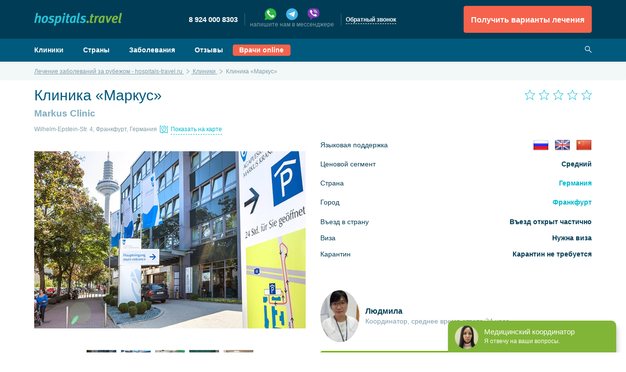

--- FILE ---
content_type: text/html; charset=UTF-8
request_url: https://hospitals-travel.ru/hospitals/klinika-markus
body_size: 16113
content:


<!DOCTYPE html>
<html class="no-js"  lang="ru" itemscope itemtype="http://schema.org/WebPage">

    <head >
        <!--[if IE]><meta http-equiv="X-UA-Compatible" content="IE=edge"><![endif]-->
                
        <meta charset="utf-8">
        <meta name="viewport" content="width=device-width, initial-scale=1, shrink-to-fit=no">

                <script src="/dist/manifest.d41d8cd98f00b204e980.js"></script>
        <script src="/dist/vendor.a5c78c41142ada0c95af.js"></script>

            <script src="/dist/app.7844f3249a16074f4a59.js"></script>     <script src="https://www.google.com/recaptcha/api.js"></script>
    <script>(function(a,m,o,c,r,m){a[m]={id:"402778",hash:"4011dac46515715a0725b7e61a722e5363375cde52206ba5d34b8efcb24a8fc3",locale:"ru",inline:false,setMeta:function(p){this.params=(this.params||[]).concat([p])}};a[o]=a[o]||function(){(a[o].q=a[o].q||[]).push(arguments)};var d=a.document,s=d.createElement('script');s.async=true;s.id=m+'_script';s.src='https://gso.amocrm.ru/js/button.js';d.head&&d.head.appendChild(s)}(window,0,'amoSocialButton',0,0,'amo_social_button'));</script>

        
<meta name="msapplication-config" content="https://hospitals-travel.ru/browserconfig.xml">

    
            <link rel="icon" type="image/png" sizes="32x32" href="/uploads/media/media_context_favicon_png/0001/02/thumb_1661_media_context_favicon_png_16.png">
        <link rel="icon" type="image/png" sizes="16x16" href="/uploads/media/media_context_favicon_png/0001/02/thumb_1661_media_context_favicon_png_32.png">
        <link rel="manifest" href="/site.webmanifest">
    
            <meta name="msapplication-TileColor" content="#d05440">
    
            <meta name="msapplication-TileImage" content="/uploads/media/media_context_msapplication_tile_image/0001/02/thumb_1666_media_context_msapplication_tile_image_144.png">
    
            <link rel="apple-touch-icon" sizes="57x57" href="/uploads/media/media_context_apple_touch_icon/0001/02/thumb_1665_media_context_apple_touch_icon_57.png">
        <link rel="apple-touch-icon" sizes="72x72" href="/uploads/media/media_context_apple_touch_icon/0001/02/thumb_1665_media_context_apple_touch_icon_72.png">
        <link rel="apple-touch-icon" sizes="114x114" href="/uploads/media/media_context_apple_touch_icon/0001/02/thumb_1665_media_context_apple_touch_icon_114.png">
        <link rel="apple-touch-icon" sizes="120x120" href="/uploads/media/media_context_apple_touch_icon/0001/02/thumb_1665_media_context_apple_touch_icon_120.png">
        <link rel="apple-touch-icon" sizes="144x144" href="/uploads/media/media_context_apple_touch_icon/0001/02/thumb_1665_media_context_apple_touch_icon_144.png">
        <link rel="apple-touch-icon" sizes="152x152" href="/uploads/media/media_context_apple_touch_icon/0001/02/thumb_1665_media_context_apple_touch_icon_152.png">
        <link rel="apple-touch-icon" sizes="180x180" href="/uploads/media/media_context_apple_touch_icon/0001/02/thumb_1665_media_context_apple_touch_icon_180.png">
    
                <link rel="mask-icon" href="/uploads/media/media_context_safari_pinned_tab/0001/02/7e9e83b14ba575353c2d6ea29e5e35c487be7471.svg" color="#d05440">
    
            <meta name="theme-color" content="#003c55">
    
            <link rel="shortcut icon" href="/uploads/media/media_context_favicon_ico/0001/02/0763c51e751e31de48722bf4f4d9cca33f5147f6.ico">
    
            <title>Клиника «Маркус», Франкфурт, Германия: Государственные цены, запись к докторам, отзывы пациентов</title>
    <meta name="Keywords" content="Клиника «Маркус», государственные цены лечение в больнице, отзывы пациентов, координаты, Франкфурт, Германия"/>
    <meta name="Description" content="Запись на лечение в Клиника «Маркус», государственные цены,  проверенные отзывы,  оказание консультационной помощи на всех этапах."/>
             <link rel="stylesheet" href="/dist/app.0327f9a0b3de34b60d9bae4c02febffc.css"/>

                    <meta content="Hospitals-travel.ru" name="apple-mobile-web-app-title">
        
        
                    <meta name="application-name" content="Hospitals-travel.ru">
        
        

    <!-- Google Tag Manager -->
    <script>(function(w,d,s,l,i){w[l]=w[l]||[];w[l].push({'gtm.start':
          new Date().getTime(),event:'gtm.js'});var f=d.getElementsByTagName(s)[0],
        j=d.createElement(s),dl=l!='dataLayer'?'&l='+l:'';j.async=true;j.src=
        'https://www.googletagmanager.com/gtm.js?id='+i+dl;f.parentNode.insertBefore(j,f);
      })(window,document,'script','dataLayer','GTM-WSNQQPC');</script>
    <!-- End Google Tag Manager! -->


        





    <script src="//code.jivo.ru/widget/cBamEfPpVj" async></script>


    </head>

<body data-spy="scroll" data-offset="82" data-target="#navbar-anchors" data-compare-add="/compare/add" >
    

    <!-- Google Tag Manager (noscript) -->
    <noscript><iframe src="https://www.googletagmanager.com/ns.html?id=GTM-WSNQQPC"
                      height="0" width="0" style="display:none;visibility:hidden"></iframe></noscript>
    <!-- End Google Tag Manager (noscript) -->

            <!--[if lte IE 9]>
            <p class="browserupgrade">You are using an <strong>outdated</strong> browser. Please <a href="http://browsehappy.com/">upgrade your browser</a> to improve your experience and security.</p>
        <![endif]-->

        
                    <div id="wrapper">
        <div class="w1">
            <header id="header">
                <div class="header-holder pt-3 pb-3">
                    <div class="container-fluid d-flex justify-content-between align-items-center">
                        <a href="#" class="menu-opener"><span></span> Меню</a>
                        <div class="logo">
                            <a href="/"><img src="/assets/images/logo.png" width="179" height="27" srcset="/assets/images/logo@2x.png 2x, /assets/images/logo@3x.png 3x" alt="hospitalstravel"></a>
                        </div>
                                                <div class="contacts-holder">
                            <a href="#" id="contacts-dropdown" class="contacts-opener d-block d-lg-none" data-toggle="dropdown" aria-haspopup="true" aria-expanded="false"><i class="icon-skype"></i></a>
                            <div class="dropdown-menu" aria-labelledby="contacts-dropdown">
                                <ul class="contact-list list-unstyled m-0">
                                    <li class="d-inline-block align-middle px-xl-3 px-lg-2 mb-sm-1">
                                        <a rel="nofollow" class="lead roistat-phone-tel" href="tel:89240008303"><span class="roistat-phone">8 924 000 8303</span></a>
                                        <p></p>
                                    </li>
                                    <li class="d-inline-block align-middle px-xl-3 px-lg-2 mb-sm-1">
                                        <div>
                                            <div style="display: flex; justify-content: space-between; padding: 0 30px;gap: 10px;">
                                                <a href="https://wa.me/79240008303" target="_blank">
                                                    <i class="ico whatsapp-xs"></i>
                                                </a>
                                                <a href="tg://resolve?domain=hospitalstravel" target="_blank">
                                                    <i class="ico telegram-xs"></i>
                                                </a>
                                                <a href="viber://chat?number=79240008303" target="_blank">
                                                    <i class="ico viber-xs"></i>
                                                </a>
                                            </div>
                                            <p>напишите нам в мессенджере</p>
                                        </div>
                                    </li>
                                    <li class="d-inline-block align-middle px-xl-3 px-lg-2">
                                        <a data-toggle="modal" data-target="#modalFeedback" class="dashed" href="#">Обратный звонок</a>
                                    </li>
                                </ul>
                            </div>
                        </div>
                        <div class="header-area d-flex justify-content-between">
                            <button class="btn btn-danger ml-5 py-1 px-2 d-block d-lg-none js-form-getter" data-toggle="modal" data-target="#modal-choose" data-ids="349" data-title="Получить варианты лечения и расчет стоимости бесплатно">
                                <img class="my-1" src="/assets/icons/svg/icon-note.svg" alt="">
                            </button>
                            <button data-toggle="modal" data-target="#modal-choose" data-ids="349" class="btn btn-lg btn-danger px-3 d-none d-lg-block js-form-getter" data-title="Получить варианты лечения и расчет стоимости бесплатно">Получить варианты лечения</button>
                                                    </div>
                    </div>
                </div>
                <div class="header-frame d-none d-lg-block pt-3 pb-3">
                    <div class="container-fluid d-flex justify-content-between align-items-center">
                                <nav id="nav" style="display: flex;" >
        <ul class="list-unstyled">
                
                <li class="first">        <a href="/hospitals">Клиники</a>        
    </li>

    
                <li>        <a href="/countries">Страны</a>        
    </li>

    
                <li>        <a href="/specialities">Заболевания</a>        
    </li>

    
                <li class="last">        <a href="/feedbacks">Отзывы</a>        
    </li>


        </ul>

        <a href="/doctors_service" class="btn btn-lg btn-danger px-3" style="margin-left: 20px;padding: 0;margin-top: -1px;font-size: 1em">Врачи online</a>
    </nav>

                        <div class="search d-inline-block align-top ml-lg-8 ml-md-4">
                            <form action="#">
                                <a href="/hospitals" class="search-opener"><i class="icon-search"></i></a>
                            </form>
                        </div>
                    </div>
                </div>
                            <div class="header-row js-navbar-anchors-clinic" id="navbar-anchors">
            <nav class="navbar-nav navbar-toggleable-md navbar-light p-lg-0 p-3">
                <div class="anchor-nav-collapse w-100 container-fluid" id="fixed-nav">
                    <div class="anchor-nav-drop d-flex flex-row justify-content-between">
                        <select class="custom-select align-self-center mr-2 clinic-tab-selector">
                                                            <option value="#category7" selected>
                                    Акушерство и гинекология
                                </option>
                                                            <option value="#category5">
                                    Гастроэнтерология
                                </option>
                                                            <option value="#category17">
                                    Диагностика
                                </option>
                                                            <option value="#category23">
                                    Кардиология
                                </option>
                                                            <option value="#category2">
                                    Нейрохирургия
                                </option>
                                                            <option value="#category25">
                                    Общая хирургия
                                </option>
                                                            <option value="#category12">
                                    Онкология
                                </option>
                                                            <option value="#category1">
                                    Ортопедия
                                </option>
                                                            <option value="#category10">
                                    Репродуктология
                                </option>
                                                            <option value="#category14">
                                    Эндокринология
                                </option>
                                                    </select>
                        <div class="navbar-category">
                            <a href="#" class="navbar-opener d-block d-lg-none" id="navbar-dropdown" data-toggle="dropdown" aria-haspopup="true" aria-expanded="false">Перейти к разделу <i class="icon-shevron-down"></i></a>
                            <div class="dropdown-menu d-flex w-100 justify-content-between" aria-labelledby="navbar-dropdown">
                                <div class="dropdown-holder">
                                    <ul class="list-unstyled w-100 d-flex flex-row justify-content-around">
                                        <li class="nav-item">
                                            <a class="nav-link px-0 py-sm-1 py-md-5" href="#anchorHead">Направления <span class="sr-only">(current)</span></a>
                                        </li>
                                        <li class="nav-item">
                                            <a class="nav-link px-0 py-sm-1 py-md-5" href="#category7-anchor2" data-href="anchor2">Акция</a>
                                        </li>
                                        <li class="nav-item">
                                            <a class="nav-link px-0 py-sm-1 py-md-5" href="#category7-anchor3" data-href="anchor3">Цены</a>
                                        </li>
                                        <li class="nav-item">
                                            <a class="nav-link px-0 py-sm-1 py-md-5" href="#category7-anchor4" data-href="anchor4">Отзывы</a>
                                        </li>
                                        <li class="nav-item">
                                            <a class="nav-link px-0 py-sm-1 py-md-5" href="#category7-anchor5" data-href="anchor5">Доктора</a>
                                        </li>
                                        <li class="nav-item">
                                            <a class="nav-link px-0 py-sm-1 py-md-5" href="#category7-anchor6" data-href="anchor6">Похожие клиники</a>
                                        </li>
                                    </ul>
                                </div>
                                <a data-url="/request_form/2?clinicIds=349" href="#" class="btn btn-success align-self-center px-3 ml-3 d-none d-md-block js-form-getter js-modal-connect">Связаться с клиникой</a>
                                <a data-url="/request_form/2?clinicIds=349" href="#" class="btn btn-success btn-sm align-self-center px-3 ml-3 d-block d-md-none js-form-getter js-modal-connect">Связаться с клиникой</a>
                            </div>
                        </div>
                    </div>
                </div>
            </nav>
        </div>
                </header>
                        
    <nav class="breadcrumb m-0">
        <div class="container-fluid" itemscope="" itemtype="http://schema.org/BreadcrumbList">
                            <span class="breadcrumb-item " itemscope="" itemprop="itemListElement" itemtype="http://schema.org/ListItem">
                                            <a style="color: inherit;" href="/" itemprop="item">
                            <span itemprop="name">Лечение заболеваний за рубежом - hospitals-travel.ru</span>
                            <meta itemprop="position" content="1">
                        </a>
                                    </span>
                            <span class="breadcrumb-item " itemscope="" itemprop="itemListElement" itemtype="http://schema.org/ListItem">
                                            <a style="color: inherit;" href="/hospitals" itemprop="item">
                            <span itemprop="name">Клиники</span>
                            <meta itemprop="position" content="2">
                        </a>
                                    </span>
                            <span class="breadcrumb-item  active " itemscope="" itemprop="itemListElement" itemtype="http://schema.org/ListItem">
                                            <span itemprop="name">Клиника «Маркус»</span>
                        <meta itemprop="position" content="3">
                                    </span>
                    </div>
    </nav>
            <main id="main">
                    <div class="container-fluid mb-3">
        <div class="heading-container row pt-3 pb-2">
            <div class="col">
                                <h1>Клиника «Маркус»</h1>

                                                    <span class="heading h5">Markus Clinic</span>
                            </div>
            <div class="col col-auto ml-auto">
                
<div class="rate-holder text-right">
    <ul class="star-rate mb-1 mt-2 list-unstyled list-inline">
        
            <li class="icon-star-empty list-inline-item"></li>
            <li class="icon-star-empty list-inline-item"></li>
            <li class="icon-star-empty list-inline-item"></li>
            <li class="icon-star-empty list-inline-item"></li>
            <li class="icon-star-empty list-inline-item"></li>
        </ul>
    </div>
            </div>
        </div>
        <div class="product-container">
            <div class="location small my-2">
                <address class="d-inline">Wilhelm-Epstein-Str. 4,  Франкфурт, Германия</address>
                                    <a data-toggle="modal" data-target="#modalMap" href="#" class="location-opener ml-1"><i class="mr-1 icon-pin-map"></i> <span>Показать на карте</span></a>
                            </div>
            <div class="row">
                <div class="col-lg-6 col-md-12">
                    <div class="products-gallery mb-2">
                                                    <div class="products-carousel">
                                                                                                            <div class="carousel-item">
                                                                                        
<img title="" alt="a394bdc842188f31fe788ae079cf517f.jpg" width="720" class="d-block" srcset="/uploads/media/media_context_clinic_image/0001/04/thumb_3119_media_context_clinic_image_clinic_1080.jpeg" src="/uploads/media/media_context_clinic_image/0001/04/thumb_3119_media_context_clinic_image_clinic_720.jpeg"  />
                                                                                    </div>
                                                                                                                                                <div class="carousel-item">
                                                                                        
<img title="" alt="272deabe21037d1cb98fa6ce7cfe6e96.jpg" width="720" class="d-block" srcset="/uploads/media/media_context_clinic_image/0001/04/thumb_3120_media_context_clinic_image_clinic_1080.jpeg" src="/uploads/media/media_context_clinic_image/0001/04/thumb_3120_media_context_clinic_image_clinic_720.jpeg"  />
                                                                                    </div>
                                                                                                                                                <div class="carousel-item">
                                                                                        
<img title="" alt="6c77677102760f99b43b7022487d945d.jpg" width="720" class="d-block" srcset="/uploads/media/media_context_clinic_image/0001/04/thumb_3121_media_context_clinic_image_clinic_1080.jpeg" src="/uploads/media/media_context_clinic_image/0001/04/thumb_3121_media_context_clinic_image_clinic_720.jpeg"  />
                                                                                    </div>
                                                                                                                                                <div class="carousel-item">
                                                                                        
<img title="" alt="d46fcc6e69db8aea2cf3ec7b9deb5377.jpg" width="720" class="d-block" srcset="/uploads/media/media_context_clinic_image/0001/04/thumb_3122_media_context_clinic_image_clinic_1080.jpeg" src="/uploads/media/media_context_clinic_image/0001/04/thumb_3122_media_context_clinic_image_clinic_720.jpeg"  />
                                                                                    </div>
                                                                                                                                                <div class="carousel-item">
                                                                                        
<img title="" alt="8851cb864129dbf02df7de9fe0290f6e.jpg" width="720" class="d-block" srcset="/uploads/media/media_context_clinic_image/0001/04/thumb_3123_media_context_clinic_image_clinic_1080.jpeg" src="/uploads/media/media_context_clinic_image/0001/04/thumb_3123_media_context_clinic_image_clinic_720.jpeg"  />
                                                                                    </div>
                                                                                                </div>
                            <div class="pagination">
                                                                                                            <div>
                                            <div class="img-wrap">
                                                                                                                                                
<img title="" alt="a394bdc842188f31fe788ae079cf517f.jpg" width="144" srcset="/uploads/media/media_context_clinic_image/0001/04/thumb_3119_media_context_clinic_image_clinic_144.jpeg, /uploads/media/media_context_clinic_image/0001/04/thumb_3119_media_context_clinic_image_clinic_360.jpeg" src="/uploads/media/media_context_clinic_image/0001/04/thumb_3119_media_context_clinic_image_clinic_144.jpeg"  />
                                            </div>
                                        </div>
                                                                                                                                                <div>
                                            <div class="img-wrap">
                                                                                                                                                
<img title="" alt="272deabe21037d1cb98fa6ce7cfe6e96.jpg" width="144" srcset="/uploads/media/media_context_clinic_image/0001/04/thumb_3120_media_context_clinic_image_clinic_144.jpeg, /uploads/media/media_context_clinic_image/0001/04/thumb_3120_media_context_clinic_image_clinic_360.jpeg" src="/uploads/media/media_context_clinic_image/0001/04/thumb_3120_media_context_clinic_image_clinic_144.jpeg"  />
                                            </div>
                                        </div>
                                                                                                                                                <div>
                                            <div class="img-wrap">
                                                                                                                                                
<img title="" alt="6c77677102760f99b43b7022487d945d.jpg" width="144" srcset="/uploads/media/media_context_clinic_image/0001/04/thumb_3121_media_context_clinic_image_clinic_144.jpeg, /uploads/media/media_context_clinic_image/0001/04/thumb_3121_media_context_clinic_image_clinic_360.jpeg" src="/uploads/media/media_context_clinic_image/0001/04/thumb_3121_media_context_clinic_image_clinic_144.jpeg"  />
                                            </div>
                                        </div>
                                                                                                                                                <div>
                                            <div class="img-wrap">
                                                                                                                                                
<img title="" alt="d46fcc6e69db8aea2cf3ec7b9deb5377.jpg" width="144" srcset="/uploads/media/media_context_clinic_image/0001/04/thumb_3122_media_context_clinic_image_clinic_144.jpeg, /uploads/media/media_context_clinic_image/0001/04/thumb_3122_media_context_clinic_image_clinic_360.jpeg" src="/uploads/media/media_context_clinic_image/0001/04/thumb_3122_media_context_clinic_image_clinic_144.jpeg"  />
                                            </div>
                                        </div>
                                                                                                                                                <div>
                                            <div class="img-wrap">
                                                                                                                                                
<img title="" alt="8851cb864129dbf02df7de9fe0290f6e.jpg" width="144" srcset="/uploads/media/media_context_clinic_image/0001/04/thumb_3123_media_context_clinic_image_clinic_144.jpeg, /uploads/media/media_context_clinic_image/0001/04/thumb_3123_media_context_clinic_image_clinic_360.jpeg" src="/uploads/media/media_context_clinic_image/0001/04/thumb_3123_media_context_clinic_image_clinic_144.jpeg"  />
                                            </div>
                                        </div>
                                                                                                </div>
                                                                    </div>
                </div>
                <div class="col-lg-6 col-md-12 d-flex flex-column justify-content-between">
                    <ul class="product-info list-unstyled mb-0">
                                                                                                    <li class="d-flex w-100 justify-content-between mb-xl-3 mb-2">
                                <p class="align-self-center">Языковая поддержка</p>
                                <ul class="list-inline">
                                                                                                                        <li class="list-inline-item">
                                                                                                
<img alt="Русский" title="" src="/uploads/media/media_context_lang_support/0001/01/thumb_485_media_context_lang_support_language_support_32.png" width="32" height="32" sizes="(max-width: 32px) 100vw, 32px" srcset="/uploads/media/media_context_lang_support/0001/01/thumb_485_media_context_lang_support_language_support_64.png, /uploads/media/media_context_lang_support/0001/01/thumb_485_media_context_lang_support_language_support_96.png"  />
                                            </li>
                                                                                                                                                                <li class="list-inline-item">
                                                                                                
<img alt="Английский" title="" src="/uploads/media/media_context_lang_support/0001/01/thumb_483_media_context_lang_support_language_support_32.png" width="32" height="32" sizes="(max-width: 32px) 100vw, 32px" srcset="/uploads/media/media_context_lang_support/0001/01/thumb_483_media_context_lang_support_language_support_64.png, /uploads/media/media_context_lang_support/0001/01/thumb_483_media_context_lang_support_language_support_96.png"  />
                                            </li>
                                                                                                                                                                <li class="list-inline-item">
                                                                                                
<img alt="Китайский" title="" src="/uploads/media/media_context_lang_support/0001/01/thumb_491_media_context_lang_support_language_support_32.png" width="32" height="32" sizes="(max-width: 32px) 100vw, 32px" srcset="/uploads/media/media_context_lang_support/0001/01/thumb_491_media_context_lang_support_language_support_64.png, /uploads/media/media_context_lang_support/0001/01/thumb_491_media_context_lang_support_language_support_96.png"  />
                                            </li>
                                                                                                            </ul>
                            </li>
                                                                                                    <li class="d-flex w-100 justify-content-between mb-xl-4 mb-3">
                                <p class="mr-1">Ценовой сегмент</p>
                                <span class="strong">Средний</span>
                            </li>
                        
                        <li class="d-flex w-100 justify-content-between mb-xl-4 mb-3">
                            <p class="mr-1">Страна</p>
                            <span class="strong">
                                <a href="/countries/germany">
                                    Германия
                                </a>
                            </span>
                        </li>

                        <li class="d-flex w-100 justify-content-between mb-xl-4 mb-3">
                            <p class="mr-1">Город</p>
                            <span class="strong">
                                <a href="/countries/germany/cities/frankfurt">
                                    Франкфурт
                                </a>
                            </span>
                        </li>

                        

    <li class="d-flex w-100 justify-content-between mb-xl-3 mb-2">
        <p class="mr-1">Въезд в страну</p>
        <div class="strong">
            Въезд открыт частично
                    </div>
    </li>

            <li class="d-flex w-100 justify-content-between mb-xl-3 mb-2">
            <p class="mr-1">Виза</p>
            <div class="strong">
                                    Нужна виза                
                            </div>
        </li>
    
            <li class="d-flex w-100 justify-content-between mb-xl-3 mb-2">
            <p class="mr-1">Карантин</p>
            <div class="strong">
                                    Карантин не требуется                
                            </div>
        </li>
    
                        
                                            </ul>
                    <div class="row">
                        <div class="col-lg-12 col-md-6">
                            <div class="media mb-4">
                                                                                                                                                    
<img alt="Людмила.jpg" title="" src="/uploads/media/media_context_curator/0001/02/thumb_1633_media_context_curator_curator_80.jpeg" width="80" height="106" sizes="(max-width: 80px) 100vw, 80px" class="d-flex mr-3 rounded-circle" srcset="/uploads/media/media_context_curator/0001/02/thumb_1633_media_context_curator_curator_160.jpeg, /uploads/media/media_context_curator/0001/02/thumb_1633_media_context_curator_curator_240.jpeg"  />
                                                                        <div class="media-body align-self-center">
                                        <span class="heading d-block text-darkblue">Людмила</span>
                                                                                    <span class="text-muted">
                                                Координатор, среднее время ответа                                                24 часа
                                            </span>
                                                                            </div>
                                                            </div>
                        </div>
                        <div class="col-lg-12 col-md-6">
                            <ul class="btns-list mb-2">
                                                                                                                                <li style="width: 100%">
                                    <button data-url="/request_form/2?clinicIds=349" class="btn btn-success btn-lg btn-block js-form-getter js-modal-connect">Связаться с клиникой</button>
                                </li>
                            </ul>
                        </div>
                    </div>
                </div>
            </div>
        </div>
    </div>

    <section class="main">
        <header class="heading-holder pb-2 mb-4">
            <div class="container-fluid">
                <h2 class="mb-0">О клинике</h2>
            </div>
        </header>
        <div class="container-fluid">
            <div data-height="192" class="post-flexible mb-6">
                <div class="post-slide">
                    <div class="post-content">
                                                    <p>Клиника &laquo;Маркус&raquo; во Франкфурте &ndash; это прогрессивное лечебно-диагностическое учреждение, где оказывают услуги в области хирургии, онкологии, гастроэнтерологии, кардиологии, нефрологии и других дисциплин. Приоритетным направлением больницы служит органосберегающая и минимально инвазивная хирургия, исключающая травматизм здоровых тканей и способствующая быстрой реабилитации. Больница многократно сертифицирована строгими комиссиями по контролю качества услуг, включая KTQ, ISO и T&Uuml;V.</p>

<p>Профессиональный штат клиники &laquo;Маркус&raquo; состоит из компетентных врачей с мировым авторитетом. Помимо клинической деятельности, они активно интересуются наукой, и прилагают усилия для разработки новых препаратов и инструментов. Особый упор делается на развитие онкологической отрасли &ndash; в частности, экспериментальных методов.</p>

<p>В стенах больницы выполняют следующие процедуры:</p>

<ul>
	<li>Облучение &laquo;зеленым лазером&raquo; (HOLEP)</li>
	<li>Робот-ассистированные минимально инвазивные операции</li>
	<li>Лучевая терапия с применением линейных ускорителей последних моделей</li>
	<li>Селективная брахитерапия</li>
	<li>Поли- и монохимиотерапия по индивидуальному рецепту</li>
	<li>Иссечение опухолей гамма- и кибер-ножом</li>
	<li>Химиоэмболизация</li>
	<li>Радиочастотная абляция опухолей</li>
</ul>

<p>Практически все операции, выполняемые в клинике, проводятся через микроскопические проколы, что обеспечивает приемлемый косметический эффект (отсутствие рубцов), защищает соседние ткани от травматизма и способствует ускоренному восстановлению.</p>

<p>Для иностранных пациентов в больнице организованы оптимальные условия &ndash; размещение в номерах повышенного комфорта, трехразовое питание, досуговые мероприятия. Персональные программы реабилитации помогают закрепить результат и защититься от рецидивов болезни.</p>
                                            </div>
                </div>
                <a href="#" class="post-opener">
                    <span class="text-active">Подробнее</span>
                    <span class="text-hidden">Cвернуть</span>
                </a>
            </div>
        </div>
    </section>

            <section class="area-container clinics">
            <div class="container-fluid">
                <span class="h3 mb-3" id="anchorHead">Направления лечения</span>
            </div>
            <div class="nav-tabs-container d-none d-lg-block">
                <div class="container-fluid" role="tablist">
                    <ul class="nav nav-tabs tab-set mb-0">
                                                    <li class="nav-item">
                                <a class="nav-link active" data-toggle="tab" href="#category7" data-url="/hospitals/klinika-markus" data-md="7" role="tab">
                                                                            
<img title="" alt="Акушерство и гинекология" width="18" class="mr-2 md-icon-inverse" src="/uploads/media/media_context_med_direction_icon_inverse/0001/01/thumb_680_media_context_med_direction_icon_inverse_med_direction_inverse_21.png"  />
                                    
                                                                            
<img title="" alt="Акушерство и гинекология" width="18" class="mr-2 md-icon" src="/uploads/media/media_context_med_direction_icon/0001/01/thumb_299_media_context_med_direction_icon_med_direction_21.png"  />
                                    
                                    Акушерство и гинекология
                                </a>
                            </li>
                                                    <li class="nav-item">
                                <a class="nav-link " data-toggle="tab" href="#category5" data-url="/hospitals/klinika-markus" data-md="5" role="tab">
                                                                            
<img title="" alt="Гастроэнтерология" width="18" class="mr-2 md-icon-inverse" src="/uploads/media/media_context_med_direction_icon_inverse/0001/01/thumb_679_media_context_med_direction_icon_inverse_med_direction_inverse_21.png"  />
                                    
                                                                            
<img title="" alt="Гастроэнтерология" width="18" class="mr-2 md-icon" src="/uploads/media/media_context_med_direction_icon/0001/01/thumb_298_media_context_med_direction_icon_med_direction_21.png"  />
                                    
                                    Гастроэнтерология
                                </a>
                            </li>
                                                    <li class="nav-item">
                                <a class="nav-link " data-toggle="tab" href="#category17" data-url="/hospitals/klinika-markus" data-md="17" role="tab">
                                                                            
<img title="" alt="Диагностика" width="18" class="mr-2 md-icon-inverse" src="/uploads/media/media_context_med_direction_icon_inverse/0001/01/thumb_688_media_context_med_direction_icon_inverse_med_direction_inverse_21.png"  />
                                    
                                                                            
<img title="" alt="Диагностика" width="18" class="mr-2 md-icon" src="/uploads/media/media_context_med_direction_icon/0001/01/thumb_324_media_context_med_direction_icon_med_direction_21.png"  />
                                    
                                    Диагностика
                                </a>
                            </li>
                                                    <li class="nav-item">
                                <a class="nav-link " data-toggle="tab" href="#category23" data-url="/hospitals/klinika-markus" data-md="23" role="tab">
                                                                            
<img title="" alt="Кардиология" width="18" class="mr-2 md-icon-inverse" src="/uploads/media/media_context_med_direction_icon_inverse/0001/01/thumb_693_media_context_med_direction_icon_inverse_med_direction_inverse_21.png"  />
                                    
                                                                            
<img title="" alt="Кардиология" width="18" class="mr-2 md-icon" src="/uploads/media/media_context_med_direction_icon/0001/01/thumb_327_media_context_med_direction_icon_med_direction_21.png"  />
                                    
                                    Кардиология
                                </a>
                            </li>
                                                    <li class="nav-item">
                                <a class="nav-link " data-toggle="tab" href="#category2" data-url="/hospitals/klinika-markus" data-md="2" role="tab">
                                                                            
<img title="" alt="Нейрохирургия" width="18" class="mr-2 md-icon-inverse" src="/uploads/media/media_context_med_direction_icon_inverse/0001/01/thumb_676_media_context_med_direction_icon_inverse_med_direction_inverse_21.png"  />
                                    
                                                                            
<img title="" alt="Нейрохирургия" width="18" class="mr-2 md-icon" src="/uploads/media/media_context_med_direction_icon/0001/01/3e0a3fb9eee6a09aa5776bcd73142e235ef25eec.svg"  />
                                    
                                    Нейрохирургия
                                </a>
                            </li>
                                                    <li class="nav-item">
                                <a class="nav-link " data-toggle="tab" href="#category25" data-url="/hospitals/klinika-markus" data-md="25" role="tab">
                                                                            
<img title="" alt="Общая хирургия" width="18" class="mr-2 md-icon-inverse" src="/uploads/media/media_context_med_direction_icon_inverse/0001/01/thumb_695_media_context_med_direction_icon_inverse_med_direction_inverse_21.png"  />
                                    
                                                                            
<img title="" alt="Общая хирургия" width="18" class="mr-2 md-icon" src="/uploads/media/media_context_med_direction_icon/0001/01/thumb_329_media_context_med_direction_icon_med_direction_21.png"  />
                                    
                                    Общая хирургия
                                </a>
                            </li>
                                                    <li class="nav-item">
                                <a class="nav-link " data-toggle="tab" href="#category12" data-url="/hospitals/klinika-markus" data-md="12" role="tab">
                                                                            
<img title="" alt="Онкология" width="18" class="mr-2 md-icon-inverse" src="/uploads/media/media_context_med_direction_icon_inverse/0001/01/thumb_684_media_context_med_direction_icon_inverse_med_direction_inverse_21.png"  />
                                    
                                                                            
<img title="" alt="Онкология" width="18" class="mr-2 md-icon" src="/uploads/media/media_context_med_direction_icon/0001/01/thumb_304_media_context_med_direction_icon_med_direction_21.png"  />
                                    
                                    Онкология
                                </a>
                            </li>
                                                    <li class="nav-item">
                                <a class="nav-link " data-toggle="tab" href="#category1" data-url="/hospitals/klinika-markus" data-md="1" role="tab">
                                                                            
<img title="" alt="Ортопедия" width="18" class="mr-2 md-icon-inverse" src="/uploads/media/media_context_med_direction_icon_inverse/0001/01/thumb_675_media_context_med_direction_icon_inverse_med_direction_inverse_21.png"  />
                                    
                                                                            
<img title="" alt="Ортопедия" width="18" class="mr-2 md-icon" src="/uploads/media/media_context_med_direction_icon/0001/01/thumb_297_media_context_med_direction_icon_med_direction_21.png"  />
                                    
                                    Ортопедия
                                </a>
                            </li>
                                                    <li class="nav-item">
                                <a class="nav-link " data-toggle="tab" href="#category10" data-url="/hospitals/klinika-markus" data-md="10" role="tab">
                                                                            
<img title="" alt="Репродуктология" width="18" class="mr-2 md-icon-inverse" src="/uploads/media/media_context_med_direction_icon_inverse/0001/01/thumb_682_media_context_med_direction_icon_inverse_med_direction_inverse_21.png"  />
                                    
                                                                            
<img title="" alt="Репродуктология" width="18" class="mr-2 md-icon" src="/uploads/media/media_context_med_direction_icon/0001/01/thumb_302_media_context_med_direction_icon_med_direction_21.png"  />
                                    
                                    Репродуктология
                                </a>
                            </li>
                                                    <li class="nav-item">
                                <a class="nav-link " data-toggle="tab" href="#category14" data-url="/hospitals/klinika-markus" data-md="14" role="tab">
                                                                            
<img title="" alt="Эндокринология" width="18" class="mr-2 md-icon-inverse" src="/uploads/media/media_context_med_direction_icon_inverse/0001/01/thumb_686_media_context_med_direction_icon_inverse_med_direction_inverse_21.png"  />
                                    
                                                                            
<img title="" alt="Эндокринология" width="18" class="mr-2 md-icon" src="/uploads/media/media_context_med_direction_icon/0001/01/thumb_573_media_context_med_direction_icon_med_direction_21.png"  />
                                    
                                    Эндокринология
                                </a>
                            </li>
                                            </ul>
                </div>
            </div>
            <div class="area pt-4 pb-9">
                <div class="container-fluid">
                    <!-- Tab panes -->
                    <div class="tab-content">
                                                                                    <div class="tab-pane active" role="tabpanel" id="category7">
                                    


    <article class="post" id="category7-anchor3">
        <span class="h4 mx-3 mx-sm-3 mx-md-5 mx-lg-5 mb-3">Стоимость диагностики и лечения акушерства и гинекологии. Клиника «Маркус»</span>
        <div class="card card-custom mb-6 border-0">
            <ul class="list-group list-group-flush price-list">
                <li class="list-group-item p-0 align-items-stretch">
                    <div class="row m-0 w-100 justify-content-end">
                        <div class="col px-3 px-sm-3 px-md-5 px-lg-5 py-3 text-holder lead">
                            <span class="strong">Процедуры</span>
                        </div>
                                                    <div class="col-auto d-flex px-2 py-3 text-center align-self-center h-100 text-frame">
                                <span class="strong lead align-self-center w-100 text-center">Обычная цена</span>
                            </div>
                                            </div>
                </li>
                                    <li class="list-group-item p-0 align-items-stretch">
                        <div class="row m-0 w-100 justify-content-end">
                            <div class="col px-3 px-sm-3 px-md-5 px-lg-5 py-3 text-holder lead">
                                Гистерэктомия
                            </div>
                                                            <div class="col-auto d-flex px-2 py-3 text-center align-self-center h-100 text-frame">
                                    <span class="lead align-self-center w-100 text-center">3700 - 7300$</span>
                                </div>
                                                    </div>
                    </li>
                                    <li class="list-group-item p-0 align-items-stretch">
                        <div class="row m-0 w-100 justify-content-end">
                            <div class="col px-3 px-sm-3 px-md-5 px-lg-5 py-3 text-holder lead">
                                Кесарево сечение
                            </div>
                                                            <div class="col-auto d-flex px-2 py-3 text-center align-self-center h-100 text-frame">
                                    <span class="lead align-self-center w-100 text-center">3000 - 1000$</span>
                                </div>
                                                    </div>
                    </li>
                                    <li class="list-group-item p-0 align-items-stretch">
                        <div class="row m-0 w-100 justify-content-end">
                            <div class="col px-3 px-sm-3 px-md-5 px-lg-5 py-3 text-holder lead">
                                Миомэктомия
                            </div>
                                                            <div class="col-auto d-flex px-2 py-3 text-center align-self-center h-100 text-frame">
                                    <span class="lead align-self-center w-100 text-center">5500$</span>
                                </div>
                                                    </div>
                    </li>
                              </ul>
        </div>
    </article>

<div class="mb-6">
        

    <section class="bg-medical-pattern bg-tertiary">
        <div class="container-fluid">
            <div class="py-8 d-flex justify-content-between">
                <div class="align-self-center">
                    <span class="h3 text-white">Рассчитать стоимость лечения в отделении акушерства и гинекологии</span>
                </div>
                <div class="align-self-center">
                    <button class="btn btn-lg btn-danger js-form-getter" data-target="#modal-choose" data-toggle="modal">Получить</button>
                </div>
            </div>
        </div>
    </section>


</div>




    <article class="post" id="category7-anchor6">
        <span class="h4 mx-3 mx-sm-3 mx-md-5 mx-lg-5 mb-3">Похожие клиники (Акушерство и гинекология)</span>
        

                        <div class="card-deck">
        
        
<div class="col-md-4 col-sm-12 mb-5 card card-custom border-0">
    <a href="/hospitals/bolnica-svyatoj-ekaterinu">
                                                                
<img title="" alt="32aeb193420f77fed6edd96ff9c8c998.jpg" width="360" class="thomson_medical_hospital_s" srcset="/uploads/media/media_context_clinic_image/0001/03/thumb_2637_media_context_clinic_image_clinic_720.jpeg, /uploads/media/media_context_clinic_image/0001/03/thumb_2637_media_context_clinic_image_clinic_1080.jpeg" src="/uploads/media/media_context_clinic_image/0001/03/thumb_2637_media_context_clinic_image_clinic_360.jpeg"  />
                        </a>
    <div class="card-block h-100 px-lg-4 px-3 pt-lg-3 pb-lg-4 pt-3 pb-3">
        <div class="card-wrap w-100">
            
<div class="rate-holder ">
    <ul class="star-rate mb-1 mt-2 list-unstyled list-inline">
        
            <li class="icon-star-empty list-inline-item"></li>
            <li class="icon-star-empty list-inline-item"></li>
            <li class="icon-star-empty list-inline-item"></li>
            <li class="icon-star-empty list-inline-item"></li>
            <li class="icon-star-empty list-inline-item"></li>
        </ul>
    </div>

            <span class="heading mb-1 lead text-darkblue d-block">
                <a href="/hospitals/bolnica-svyatoj-ekaterinu">Больница Святой Екатерины</a>
            </span>

            <span class="location text-muted d-block mb-3">
                <span class="align-middle icon-flag-1">
                    <span class="path1"></span><span class="path2"></span><span class="path3"></span><span class="path4"></span>
                </span>
                Германия, Франкфурт
            </span>

            <div class="pb-2">
                




    <div class="d-flex justify-content-between pt-1 mb-2">
        Ценовой сегмент        <span class="strong ml-2">Средний</span>
    </div>
            </div>
        </div>
        <div class="card-area w-100">
            
<ul class="btns-list ">
                <li style="width: 100%">
        <button data-url="/request_form/2?clinicIds=250" class="btn btn-success btn-block js-form-getter js-modal-connect">Связаться</button>
    </li>
</ul>
        </div>
    </div>
</div>

                    
        
<div class="col-md-4 col-sm-12 mb-5 card card-custom border-0">
    <a href="/hospitals/bolnichnuj-kompleks-havelhee">
                                                                
<img title="" alt="746fa6f23a7dbd9f98b95cf03ffe17ce.jpg" width="360" class="thomson_medical_hospital_s" srcset="/uploads/media/media_context_clinic_image/0001/03/thumb_2671_media_context_clinic_image_clinic_720.jpeg, /uploads/media/media_context_clinic_image/0001/03/thumb_2671_media_context_clinic_image_clinic_1080.jpeg" src="/uploads/media/media_context_clinic_image/0001/03/thumb_2671_media_context_clinic_image_clinic_360.jpeg"  />
                        </a>
    <div class="card-block h-100 px-lg-4 px-3 pt-lg-3 pb-lg-4 pt-3 pb-3">
        <div class="card-wrap w-100">
            
<div class="rate-holder ">
    <ul class="star-rate mb-1 mt-2 list-unstyled list-inline">
        
            <li class="icon-star-empty list-inline-item"></li>
            <li class="icon-star-empty list-inline-item"></li>
            <li class="icon-star-empty list-inline-item"></li>
            <li class="icon-star-empty list-inline-item"></li>
            <li class="icon-star-empty list-inline-item"></li>
        </ul>
    </div>

            <span class="heading mb-1 lead text-darkblue d-block">
                <a href="/hospitals/bolnichnuj-kompleks-havelhee">Больничный комплекс «Хавелхеэ»</a>
            </span>

            <span class="location text-muted d-block mb-3">
                <span class="align-middle icon-flag-1">
                    <span class="path1"></span><span class="path2"></span><span class="path3"></span><span class="path4"></span>
                </span>
                Германия, Берлин
            </span>

            <div class="pb-2">
                




    <div class="d-flex justify-content-between pt-1 mb-2">
        Ценовой сегмент        <span class="strong ml-2">Средний</span>
    </div>
            </div>
        </div>
        <div class="card-area w-100">
            
<ul class="btns-list ">
                <li style="width: 100%">
        <button data-url="/request_form/2?clinicIds=256" class="btn btn-success btn-block js-form-getter js-modal-connect">Связаться</button>
    </li>
</ul>
        </div>
    </div>
</div>

                    
        
<div class="col-md-4 col-sm-12 mb-5 card card-custom border-0">
    <a href="/hospitals/universitetskaja-klinika-g-ulm">
                                                                
<img title="" alt="fe1257c1e7f883b1eb65c1dace1df51e.jpg" width="360" class="thomson_medical_hospital_s" srcset="/uploads/media/media_context_clinic_image/0001/05/thumb_4004_media_context_clinic_image_clinic_720.jpeg, /uploads/media/media_context_clinic_image/0001/05/thumb_4004_media_context_clinic_image_clinic_1080.jpeg" src="/uploads/media/media_context_clinic_image/0001/05/thumb_4004_media_context_clinic_image_clinic_360.jpeg"  />
                        </a>
    <div class="card-block h-100 px-lg-4 px-3 pt-lg-3 pb-lg-4 pt-3 pb-3">
        <div class="card-wrap w-100">
            
<div class="rate-holder ">
    <ul class="star-rate mb-1 mt-2 list-unstyled list-inline">
        
            <li class="icon-star-empty list-inline-item"></li>
            <li class="icon-star-empty list-inline-item"></li>
            <li class="icon-star-empty list-inline-item"></li>
            <li class="icon-star-empty list-inline-item"></li>
            <li class="icon-star-empty list-inline-item"></li>
        </ul>
    </div>

            <span class="heading mb-1 lead text-darkblue d-block">
                <a href="/hospitals/universitetskaja-klinika-g-ulm">Университетская клиника Ульма</a>
            </span>

            <span class="location text-muted d-block mb-3">
                <span class="align-middle icon-flag-1">
                    <span class="path1"></span><span class="path2"></span><span class="path3"></span><span class="path4"></span>
                </span>
                Германия, Ульм
            </span>

            <div class="pb-2">
                




    <div class="d-flex justify-content-between pt-1 mb-2">
        Ценовой сегмент        <span class="strong ml-2">Средний</span>
    </div>
            </div>
        </div>
        <div class="card-area w-100">
            
<ul class="btns-list ">
                <li style="width: 100%">
        <button data-url="/request_form/2?clinicIds=512" class="btn btn-success btn-block js-form-getter js-modal-connect">Связаться</button>
    </li>
</ul>
        </div>
    </div>
</div>

                    </div>
            
    </article>
    <div class="px-3 px-sm-3 px-md-5 px-lg-5" data-name="tab">
        
        <a class="more"
           href="/hospitals?medDirection=7">
            Смотреть все клиники по акушерства и гинекологии (187)        </a>

    </div>
                                </div>
                                                                                                                <div class="tab-pane" role="tabpanel" id="category5"></div>
                                                                                                                <div class="tab-pane" role="tabpanel" id="category17"></div>
                                                                                                                <div class="tab-pane" role="tabpanel" id="category23"></div>
                                                                                                                <div class="tab-pane" role="tabpanel" id="category2"></div>
                                                                                                                <div class="tab-pane" role="tabpanel" id="category25"></div>
                                                                                                                <div class="tab-pane" role="tabpanel" id="category12"></div>
                                                                                                                <div class="tab-pane" role="tabpanel" id="category1"></div>
                                                                                                                <div class="tab-pane" role="tabpanel" id="category10"></div>
                                                                                                                <div class="tab-pane" role="tabpanel" id="category14"></div>
                                                                        </div>
                </div>
            </div>
        </section>
    
            <section class="main py-5 bordered">
            <div class="container-fluid">
                <div class="row">
                    <div class="col-12">
                        <article class="post">
                            <span class="h4 mx-3 mx-sm-3 mx-md-5 mx-lg-5 mb-3">Направления медицины</span>
                            <ul class="list-inline tags mb-6">
                                                                    <li class="px-3 py-2 mr-3 mb-3">
                                        <a href="/countries/germany/specialities/gynaecology" class="d-flex">
                                                                                            
<img alt="Germany.png" title="Germany.png" src="/uploads/media/media_context_country_flag/0001/01/thumb_476_media_context_country_flag_country_flag_24.png" width="24" height="24" srcset="/uploads/media/media_context_country_flag/0001/01/thumb_476_media_context_country_flag_country_flag_16.png 16w, /uploads/media/media_context_country_flag/0001/01/thumb_476_media_context_country_flag_country_flag_24.png 24w, /uploads/media/media_context_country_flag/0001/01/e4dac4e793ba1642bbf1b60e142c5a1f5c299db7.png 32w" sizes="(max-width: 24px) 100vw, 24px" class="mr-2"  />
                                                                                        <span>Акушерство и гинекология</span>
                                        </a>
                                    </li>
                                                                    <li class="px-3 py-2 mr-3 mb-3">
                                        <a href="/countries/germany/specialities/gastroenterology" class="d-flex">
                                                                                            
<img alt="Germany.png" title="Germany.png" src="/uploads/media/media_context_country_flag/0001/01/thumb_476_media_context_country_flag_country_flag_24.png" width="24" height="24" srcset="/uploads/media/media_context_country_flag/0001/01/thumb_476_media_context_country_flag_country_flag_16.png 16w, /uploads/media/media_context_country_flag/0001/01/thumb_476_media_context_country_flag_country_flag_24.png 24w, /uploads/media/media_context_country_flag/0001/01/e4dac4e793ba1642bbf1b60e142c5a1f5c299db7.png 32w" sizes="(max-width: 24px) 100vw, 24px" class="mr-2"  />
                                                                                        <span>Гастроэнтерология</span>
                                        </a>
                                    </li>
                                                                    <li class="px-3 py-2 mr-3 mb-3">
                                        <a href="/countries/germany/specialities/diagnosis" class="d-flex">
                                                                                            
<img alt="Germany.png" title="Germany.png" src="/uploads/media/media_context_country_flag/0001/01/thumb_476_media_context_country_flag_country_flag_24.png" width="24" height="24" srcset="/uploads/media/media_context_country_flag/0001/01/thumb_476_media_context_country_flag_country_flag_16.png 16w, /uploads/media/media_context_country_flag/0001/01/thumb_476_media_context_country_flag_country_flag_24.png 24w, /uploads/media/media_context_country_flag/0001/01/e4dac4e793ba1642bbf1b60e142c5a1f5c299db7.png 32w" sizes="(max-width: 24px) 100vw, 24px" class="mr-2"  />
                                                                                        <span>Диагностика</span>
                                        </a>
                                    </li>
                                                                    <li class="px-3 py-2 mr-3 mb-3">
                                        <a href="/countries/germany/specialities/cardiology" class="d-flex">
                                                                                            
<img alt="Germany.png" title="Germany.png" src="/uploads/media/media_context_country_flag/0001/01/thumb_476_media_context_country_flag_country_flag_24.png" width="24" height="24" srcset="/uploads/media/media_context_country_flag/0001/01/thumb_476_media_context_country_flag_country_flag_16.png 16w, /uploads/media/media_context_country_flag/0001/01/thumb_476_media_context_country_flag_country_flag_24.png 24w, /uploads/media/media_context_country_flag/0001/01/e4dac4e793ba1642bbf1b60e142c5a1f5c299db7.png 32w" sizes="(max-width: 24px) 100vw, 24px" class="mr-2"  />
                                                                                        <span>Кардиология</span>
                                        </a>
                                    </li>
                                                                    <li class="px-3 py-2 mr-3 mb-3">
                                        <a href="/countries/germany/specialities/neurosurgery" class="d-flex">
                                                                                            
<img alt="Germany.png" title="Germany.png" src="/uploads/media/media_context_country_flag/0001/01/thumb_476_media_context_country_flag_country_flag_24.png" width="24" height="24" srcset="/uploads/media/media_context_country_flag/0001/01/thumb_476_media_context_country_flag_country_flag_16.png 16w, /uploads/media/media_context_country_flag/0001/01/thumb_476_media_context_country_flag_country_flag_24.png 24w, /uploads/media/media_context_country_flag/0001/01/e4dac4e793ba1642bbf1b60e142c5a1f5c299db7.png 32w" sizes="(max-width: 24px) 100vw, 24px" class="mr-2"  />
                                                                                        <span>Нейрохирургия</span>
                                        </a>
                                    </li>
                                                                    <li class="px-3 py-2 mr-3 mb-3">
                                        <a href="/countries/germany/specialities/surgery" class="d-flex">
                                                                                            
<img alt="Germany.png" title="Germany.png" src="/uploads/media/media_context_country_flag/0001/01/thumb_476_media_context_country_flag_country_flag_24.png" width="24" height="24" srcset="/uploads/media/media_context_country_flag/0001/01/thumb_476_media_context_country_flag_country_flag_16.png 16w, /uploads/media/media_context_country_flag/0001/01/thumb_476_media_context_country_flag_country_flag_24.png 24w, /uploads/media/media_context_country_flag/0001/01/e4dac4e793ba1642bbf1b60e142c5a1f5c299db7.png 32w" sizes="(max-width: 24px) 100vw, 24px" class="mr-2"  />
                                                                                        <span>Общая хирургия</span>
                                        </a>
                                    </li>
                                                                    <li class="px-3 py-2 mr-3 mb-3">
                                        <a href="/countries/germany/specialities/oncology" class="d-flex">
                                                                                            
<img alt="Germany.png" title="Germany.png" src="/uploads/media/media_context_country_flag/0001/01/thumb_476_media_context_country_flag_country_flag_24.png" width="24" height="24" srcset="/uploads/media/media_context_country_flag/0001/01/thumb_476_media_context_country_flag_country_flag_16.png 16w, /uploads/media/media_context_country_flag/0001/01/thumb_476_media_context_country_flag_country_flag_24.png 24w, /uploads/media/media_context_country_flag/0001/01/e4dac4e793ba1642bbf1b60e142c5a1f5c299db7.png 32w" sizes="(max-width: 24px) 100vw, 24px" class="mr-2"  />
                                                                                        <span>Онкология</span>
                                        </a>
                                    </li>
                                                                    <li class="px-3 py-2 mr-3 mb-3">
                                        <a href="/countries/germany/specialities/ortho_trauma" class="d-flex">
                                                                                            
<img alt="Germany.png" title="Germany.png" src="/uploads/media/media_context_country_flag/0001/01/thumb_476_media_context_country_flag_country_flag_24.png" width="24" height="24" srcset="/uploads/media/media_context_country_flag/0001/01/thumb_476_media_context_country_flag_country_flag_16.png 16w, /uploads/media/media_context_country_flag/0001/01/thumb_476_media_context_country_flag_country_flag_24.png 24w, /uploads/media/media_context_country_flag/0001/01/e4dac4e793ba1642bbf1b60e142c5a1f5c299db7.png 32w" sizes="(max-width: 24px) 100vw, 24px" class="mr-2"  />
                                                                                        <span>Ортопедия</span>
                                        </a>
                                    </li>
                                                                    <li class="px-3 py-2 mr-3 mb-3">
                                        <a href="/countries/germany/specialities/reproductology" class="d-flex">
                                                                                            
<img alt="Germany.png" title="Germany.png" src="/uploads/media/media_context_country_flag/0001/01/thumb_476_media_context_country_flag_country_flag_24.png" width="24" height="24" srcset="/uploads/media/media_context_country_flag/0001/01/thumb_476_media_context_country_flag_country_flag_16.png 16w, /uploads/media/media_context_country_flag/0001/01/thumb_476_media_context_country_flag_country_flag_24.png 24w, /uploads/media/media_context_country_flag/0001/01/e4dac4e793ba1642bbf1b60e142c5a1f5c299db7.png 32w" sizes="(max-width: 24px) 100vw, 24px" class="mr-2"  />
                                                                                        <span>Репродуктология</span>
                                        </a>
                                    </li>
                                                                    <li class="px-3 py-2 mr-3 mb-3">
                                        <a href="/countries/germany/specialities/endocrinology" class="d-flex">
                                                                                            
<img alt="Germany.png" title="Germany.png" src="/uploads/media/media_context_country_flag/0001/01/thumb_476_media_context_country_flag_country_flag_24.png" width="24" height="24" srcset="/uploads/media/media_context_country_flag/0001/01/thumb_476_media_context_country_flag_country_flag_16.png 16w, /uploads/media/media_context_country_flag/0001/01/thumb_476_media_context_country_flag_country_flag_24.png 24w, /uploads/media/media_context_country_flag/0001/01/e4dac4e793ba1642bbf1b60e142c5a1f5c299db7.png 32w" sizes="(max-width: 24px) 100vw, 24px" class="mr-2"  />
                                                                                        <span>Эндокринология</span>
                                        </a>
                                    </li>
                                                            </ul>
                        </article>
                    </div>
                </div>
            </div>
        </section>
    
    
<section class="visual-container py-8 js-modal-ajax-answer">
    <div class="container-fluid">
        <div class="pb-4 text-center">
            <span class="h3 text-white">Получите программу лечения и расчет стоимости бесплатно!</span>
        </div>
        <form name="appbundle_form" method="post" action="/api/post_form" class="js-ajax-form" enctype="multipart/form-data">
        <div class="row">
            <div class="col-md-4 col-sm-12 mb-4">
                <input type="text" id="form_request_inverse_name" name="appbundle_form[name]" required="required" class="form-control" placeholder="Ваше имя" />
                
            </div>
            <div class="col-md-4 col-sm-12 mb-4">
                <input type="email" id="form_request_inverse_email" name="appbundle_form[email]" required="required" class="form-control" placeholder="Email адрес" />
                
            </div>
            <div class="col-md-4 col-sm-12 mb-4">
                <input type="text" id="form_request_inverse_phone" name="appbundle_form[phone]" required="required" class="form-control" placeholder="Номер телефона" />
                
            </div>
        </div>
        <div class="textarea-container mb-4">
            <textarea id="form_request_inverse_question" name="appbundle_form[question]" required="required" class="form-control" placeholder="Ваш диагноз"></textarea>
            
            <div class="textarea-row row">
                <div class="col-sm-6 col-xs-12">
                    <div class="textarea-file px-4 py-2 inline-from-request-file">
                        <div id="form_request_inverse_answerFile" class="custom-file-input js-form-file"><div><label for="appbundle_form_answerFile_binaryContent">Файл</label><input type="file" id="appbundle_form_answerFile_binaryContent" name="appbundle_form[answerFile][binaryContent]" /></div><div><label for="appbundle_form_answerFile_unlink">Удалить</label><input type="checkbox" id="appbundle_form_answerFile_unlink" name="appbundle_form[answerFile][unlink]" value="1" /></div></div>
                        
                        <span class="textarea-file-control js-custom-file-control"><i class="ico-pin mt-1 mr-2"></i> <span class="text-dashed js-file-text">Прикрепить файл</span></span>
                    </div>
                </div>
                <div class="col-sm-6 col-xs-12 text-right">
                    <a href="/privacy-policy" target="_blank"  class="more mx-4">политика конфиденциальности</a>
                </div>
            </div>
        </div>
        <button type="submit" id="form_request_inverse_submit" name="appbundle_form[submit]" class="btn btn-primary btn-lg w-100 mb-4">Отправить</button>
        <div class="text-center text-wrap">
            <p class="m-0">Нужен срочный ответ ? <br><a data-toggle="modal" data-target="#modalFeedback" class="dashed" href="#">Закажите обратный звонок</a></p>
        </div>
        <input type="hidden" id="appbundle_form_formType" name="appbundle_form[formType]" value="2" /><div>    <div class="g-recaptcha d-none" data-sitekey="6Lc4vGYUAAAAAD0dhKsLXLgWGJDpO5ezKwSuyRSV" data-callback="postFormRequest" data-size="invisible"></div>
    <input type="hidden" id="appbundle_form_recaptchaInput" name="appbundle_form[recaptchaInput]" class="js-recaptcha-input" />
</div><div>        <div class="last-name">
        <input type="text" id="appbundle_form_lastName" name="appbundle_form[lastName]" />
    </div>
</div><input type="hidden" id="appbundle_form__token" name="appbundle_form[_token]" value="wbEk4FuAXCApqjzUKMQlyDp6rHviWhiShIrl4n2X38I" /></form>
    </div>
    <div class="bg-cover">
        <span data-srcset="/assets/images/bg-decor-01.jpg"></span>
    </div>
</section>
            </main>

                                                            

            <footer id="footer">
                <div class="footer-holder py-6">
                    <div class="container-fluid d-flex flex-row justify-content-between">
                        <div class="logo mr-5 align-top align-self-center">
                            <a href="/"><img src="/assets/images/logo.png" width="179" height="27" alt="hospitalstravel"></a>
                        </div>
                        <ul class="list-unstyled list-inline m-0 social-networks">
                            <li>
                                <a target="_blank" href="https://www.youtube.com/channel/UCdMVyguXPtvjAF20xOEZNOw">
                                    <img src="/assets/icons/svg/youtube.svg" alt="youtube">
                                </a>
                            </li>
                                                                                                                                                                                                                                                                                                                    <li>
                                <a target="_blank" href="https://vk.com/hospitals.travel">
                                    <img src="/assets/icons/svg/vk.svg" alt="vk">
                                </a>
                            </li>
                            <li>
                                <a target="_blank" href="https://zen.yandex.ru/id/5d4aecdad11ba200aead518b">
                                    <img src="/assets/icons/svg/zen.svg" alt="instagram">
                                </a>
                            </li>
                        </ul>
                        <div class="footer-wrap align-self-center">
                                    <ul class="footer-nav list-unstyled d-flex space justify-content-around w-100 m-0 align-self-center">
            
                <li class="first">        <a href="/about">О сервисе</a>        
    </li>

    
                <li>        <a href="/doctors_service">Врачи online</a>        
    </li>

    
                <li>        <a href="https://sanatory.online">Санатории онлайн</a>        
    </li>

    
                <li>        <a href="/feedbacks">Отзывы</a>        
    </li>

    
                <li itemscope="" itemtype="http://schema.org/ContactPage">        <a href="/contacts" itemprop="url">Контакты</a>        
    </li>

    
                <li>        <a href="/categories/articles">Статьи</a>        
    </li>

    
                <li class="last">        <a href="/sitemap">Карта сайта</a>        
    </li>


    </ul>

                        </div>
                    </div>
                </div>
                <div class="container-fluid footer-frame py-3">
                    <div class="row justify-content-center">

                        

                        <div class="col-lg-4 col-md-6">
                            <span class="text-muted mr-1 mobile-block">Горячая линия:</span>
                            <a rel="nofollow" href="tel:89240008303" class="roistat-phone-tel">
                                <span class="roistat-phone">8 924 000 83-03</span>
                            </a>
                        </div>
                        <div class="col-lg-4 col-md-6">
                            <span class="text-muted">Email:</span>
                            <a rel="nofollow" href="mailto:&#105;&#110;&#102;&#111;&#064;&#104;&#111;&#115;&#112;&#105;&#116;&#097;&#108;&#115;&#045;&#116;&#114;&#097;&#118;&#101;&#108;&#046;&#114;&#117;">&#105;&#110;&#102;&#111;&#064;&#104;&#111;&#115;&#112;&#105;&#116;&#097;&#108;&#115;&#045;&#116;&#114;&#097;&#118;&#101;&#108;&#046;&#114;&#117;</a>
                        </div>
                    </div>
                </div>
            </footer>
            <nav class="mobile-nav py-4 px-5">
                <a href="#" class="menu-close mb-3">Закрыть</a>
                        <ul class="list-unstyled" >
            
                <li class="first">        <a href="/hospitals" class="py-3" >Клиники</a>        
    </li>

    
                <li>        <a href="/countries" class="py-3" >Страны</a>        
    </li>

    
                <li>        <a href="/specialities" class="py-3" >Заболевания</a>        
    </li>

    
                <li class="last">        <a href="/feedbacks" class="py-3" >Отзывы</a>        
    </li>


    </ul>

    <a href="/doctors_service" class="btn btn-lg btn-danger px-3" style="margin-bottom: 20px;padding: 0;margin-top: -1px;font-size: 1em">Врачи online</a>

                <form class="search-inline form-inline" method="GET" action="/hospitals" onsubmit="metrika.reachGoal('search'); return true;">
                    <div class="input-group">
                        <input type="text" name="q" class="form-control" placeholder="Найти">
                        <button type="submit" class="input-group-addon justify-content-center flex-row btn-search"><i class="icon-search"></i></button>
                    </div>
                </form>
            </nav>
        </div>
    </div>
            <div class="compare-row">
            <div class="compare-holder px-4 py-2">
                <span class="text-muted lead">Выбраны: <a href="/compare" data-trans='["клиника","клиники","клиник"]'>0 клиник</a></span>
                <a href="/compare" class="btn btn-sm btn-success ml-2 px-3">Сравнить</a>
            </div>
        </div>
        <!-- Modal -->
                                <div class="modal fade" id="modalMap" tabindex="-1" role="dialog" aria-hidden="true">
            <div class="modal-dialog" role="document">
                <div class="modal-content">
                    <div class="modal-header">
                        <span class="h3 m-0">Месторасположение центра</span>
                        <button type="button" class="close" data-dismiss="modal" aria-label="Close">
                            <span aria-hidden="true">&times;</span>
                        </button>
                    </div>
                    <div class="map-holder" id="map1"
                         data-zoom=""
                         data-title="Клиника «Маркус»"
                         data-lat="50.137"
                         data-lng="8.647"
                         style="height:390px;width: 490px;"></div>
                </div>
            </div>
        </div>
                                                                                                                        
    
    <div class="modal modal-request fade js-modal-ajax-answer" id="modal-connect" tabindex="-1" role="dialog" aria-hidden="true"></div>

    <div class="modal fade" id="modalFeedback" tabindex="-1" role="dialog" aria-hidden="true">
        <div class="modal-dialog" role="document">
            <div class="modal-content">
                <div class="modal-header">
                    <span class="h3 m-0">Мы перезвоним в ближайшее время</span>
                    <button type="button" class="close" data-dismiss="modal" aria-label="Close">
                        <span aria-hidden="true">&times;</span>
                    </button>
                </div>
                <div class="modal-body js-modal-ajax-answer">
                    

<form name="appbundle_form" method="post" action="/callback_form" class="js-ajax-form">

<div class="row">
    <div class="form-group col">
        <label for="appbundle_form_name">ФИО</label>
        <input type="text" id="form_request_callback_name" name="appbundle_form[name]" class="form-control" />
        
    </div>
    <div class="form-group col">
        <label for="appbundle_form_phone" class="required">Телефон</label>
        <input type="text" id="form_request_callback_phone" name="appbundle_form[phone]" required="required" class="form-control" />
        
    </div>
</div>
<div class="form-group">
    <button type="submit" id="form_request_callback_submit" name="appbundle_form[submit]" class="btn btn-success w-100">Перезвоните мне</button>
</div>

<input type="hidden" name="clinicIds" value="349">
<div class="text-right small text-danger">Поля отмеченные знаком * обязательные к заполнению.</div>
<div>        <div class="last-name">
        <input type="text" id="appbundle_form_lastName" name="appbundle_form[lastName]" />
    </div>
</div><input type="hidden" id="appbundle_form__token" name="appbundle_form[_token]" value="wbEk4FuAXCApqjzUKMQlyDp6rHviWhiShIrl4n2X38I" /></form>

                </div>
            </div>
        </div>
    </div>

    <div class="modal modal-request fade js-modal-ajax-answer" id="modal-choose" tabindex="-1" role="dialog" aria-hidden="true">
        

<div class="modal-dialog" role="document">
    <div class="modal-content">
        <div class="modal-header">
            <span class="h3 js-modal-header">Получить варианты лечения и расчет стоимости бесплатно</span>
            <button type="button" class="close" data-dismiss="modal" aria-label="Close">
                <span aria-hidden="true">&times;</span>
            </button>
        </div>
        <div class="modal-body pt-5">
            <div>Ведущие профессора зарубежных клиник рассмотрят Вашу ситуацию и составят план лечения с расчетом стоимости. Через сервис Hospitals-travel для Вас это совершенно бесплатно.</div>
            <div class="row">
                <div class="col-lg-6 col-md-6 col-sm-6 col-xs-12">
                    <div class="pr-0 pr-lg-3 pr-md-3 pr-sm-3">
                        <div class="cols-holder mb-2">
                            <div class="custom-col-4 img-holder"><img src="/assets/images/1sq.jpg" alt="" width="80" height="80"></div>
                            <div class="custom-col-4 img-holder"><img src="/assets/images/2sq.jpg" alt="" width="80" height="80"></div>
                            <div class="custom-col-4 img-holder"><img src="/assets/images/3sq.jpg" alt="" width="80" height="80"></div>
                        </div>
                        <div class="cols-holder mb-2">
                            <div class="custom-col-4 img-holder"><img src="/assets/images/4sq.jpg" alt="" width="80" height="80"></div>
                            <div class="custom-col-4 img-holder"><img src="/assets/images/5sq.jpg" alt="" width="80" height="80"></div>
                            <div class="custom-col-4 img-holder"><img src="/assets/images/6sq.jpg" alt="" width="80" height="80"></div>
                        </div>
                        <div class="cols-holder mb-2">
                            <div class="custom-col-4 img-holder"><img src="/assets/images/7sq.jpg" alt="" width="80" height="80"></div>
                            <div class="custom-col-4 img-holder"><img src="/assets/images/8sq.jpg" alt="" width="80" height="80"></div>
                            <div class="custom-col-4 img-holder"><img src="/assets/images/9sq.jpg" alt="" width="80" height="80"></div>
                        </div>
                    </div>
                </div>
                <div class="col-lg-6 col-md-6 col-sm-6 col-xs-12">
                    <form name="appbundle_form" method="post" action="/request_form/1" class="js-ajax-form" enctype="multipart/form-data">
                    <div class="form-group">
                        <label for="appbundle_form_name" class="required">ФИО</label>
                        <input type="text" id="appbundle_form_name" name="appbundle_form[name]" required="required" class="form-control" placeholder="Ваше имя" />
                        
                    </div>
                    <div class="form-group">
                        
    <pre style="display: none" class="test235345345345">
    locale=ru
    trans_test=Ваш диагноз
        </pre>


            <label for="appbundle_form_city">Город</label>
                        <input type="text" id="appbundle_form_city" name="appbundle_form[city]" class="form-control" placeholder="Город" />
                        
                    </div>
                    <div class="form-group">
                        <label for="appbundle_form_phone" class="required">Телефон</label>
                        <input type="text" id="appbundle_form_phone" name="appbundle_form[phone]" required="required" class="form-control" placeholder="Номер телефона" />
                        
                    </div>
                    <div class="form-group">
                        <label for="appbundle_form_email" class="required">Email</label>
                        <input type="email" id="appbundle_form_email" name="appbundle_form[email]" required="required" class="form-control" placeholder="Email адрес" />
                        
                    </div>
                    <div class="form-group">
                        <label for="appbundle_form_question" class="required">Опишите медицинскую проблему</label>
                        <textarea id="appbundle_form_question" name="appbundle_form[question]" required="required" class="form-control" placeholder="Ваш диагноз"></textarea>
                        
                    </div>
                    <div class="textarea-file inline-from-request-file" style="margin-bottom: 5px;">
                        <div id="appbundle_form_answerFile" class="custom-file-input js-form-file"><div><label for="appbundle_form_answerFile_binaryContent">Файл</label><input type="file" id="appbundle_form_answerFile_binaryContent" name="appbundle_form[answerFile][binaryContent]" /></div><div><label for="appbundle_form_answerFile_unlink">Удалить</label><input type="checkbox" id="appbundle_form_answerFile_unlink" name="appbundle_form[answerFile][unlink]" value="1" /></div></div>
                        
                        <span style="position: absolute; margin-top: -20px;" class="textarea-file-control js-custom-file-control"><i class="ico-pin mt-1 mr-2"></i> <span class="text-dashed js-file-text">Прикрепить файл</span></span>
                    </div>
                    <input type="hidden" name="clinicIds" value="349" class="js-clinic-ids-for-layer">
                    <input type="hidden" name="formType" value="3">
                    <div class="small d-block text-danger w-100 mb-6">* Поля обязательные к заполнению</div>
                    <div class="form-group">
                        <button type="submit" id="form_request_layer_submit" name="appbundle_form[submit]" class="btn btn-success w-100">Запросить программу</button>
                    </div>
                    <input type="hidden" id="appbundle_form_formType" name="appbundle_form[formType]" /><div>    <div class="g-recaptcha d-none" data-sitekey="6Lc4vGYUAAAAAD0dhKsLXLgWGJDpO5ezKwSuyRSV" data-callback="postFormRequest" data-size="invisible"></div>
    <input type="hidden" id="appbundle_form_recaptchaInput" name="appbundle_form[recaptchaInput]" class="js-recaptcha-input" />
</div><div>        <div class="last-name">
        <input type="text" id="appbundle_form_lastName" name="appbundle_form[lastName]" />
    </div>
</div><input type="hidden" id="appbundle_form__token" name="appbundle_form[_token]" value="wbEk4FuAXCApqjzUKMQlyDp6rHviWhiShIrl4n2X38I" /></form>
                </div>
            </div>
        </div>
        <div class="modal-bottom pt-4 pb-5 px-5 area">
            <span class="heading h3 mb-3 d-block">Что вы получаете?</span>
            <div class="media mb-7">
                <img width="38" height="53" class="d-flex ml-0 mr-3 mt-md-3 ml-md-5 mr-md-7" src="/assets/icons/svg/icon-note1.svg" alt="Generic placeholder image">
                <div class="media-body align-self-center">
                    <ul class="default-list">
                        <li>Программу лечения от ведущих зарубежных докторов</li>
                        <li>Полный пакет поддержки пациента</li>
                        <li>Бронь скидки от клиник</li>
                    </ul>
                </div>
            </div>
            <div class="text-center">
                <a class="dashed" target="_blank"  href="/privacy-policy">политика конфиденциальности</a>
            </div>
        </div>
    </div>
</div>


    </div>

        <!-- Код тега ремаркетинга Google -->
<script type="text/javascript">
/* <![CDATA[ */
var google_conversion_id = 829980624;
var google_custom_params = window.google_tag_params;
var google_remarketing_only = true;
/* ]]> */
</script>
<script type="text/javascript" src="https://www.googleadservices.com/pagead/conversion.js" async>
</script>
<noscript>
<div style="display:inline;">
<img height="1" width="1" style="border-style:none;" alt="" src="//googleads.g.doubleclick.net/pagead/viewthroughconversion/829980624/?guid=ON&amp;script=0"/>
</div>
</noscript>

        

    <script>
        (function(i,s,o,g,r,a,m){i['GoogleAnalyticsObject']=r;i[r]=i[r]||function(){
            (i[r].q=i[r].q||[]).push(arguments)},i[r].l=1*new Date();a=s.createElement(o),
            m=s.getElementsByTagName(o)[0];a.async=1;a.src=g;m.parentNode.insertBefore(a,m)
        })(window,document,'script','https://www.google-analytics.com/analytics.js','ga');

        ga('create', 'UA-103798595-1', 'auto');
        ga('send', 'pageview');
    </script>

        

    <!-- Yandex.Metrika counter -->
    <script type="text/javascript" >
        (function(m,e,t,r,i,k,a){m[i]=m[i]||function(){(m[i].a=m[i].a||[]).push(arguments)};
            m[i].l=1*new Date();k=e.createElement(t),a=e.getElementsByTagName(t)[0],k.async=1,k.src=r,a.parentNode.insertBefore(k,a)})
        (window, document, "script", "https://mc.yandex.ru/metrika/tag.js", "ym");

        ym(50865863, "init", {
            clickmap:true,
            trackLinks:true,
            accurateTrackBounce:true,
            webvisor:true
        });
    </script>
    <noscript><div><img src="https://mc.yandex.ru/watch/50865863" style="position:absolute; left:-9999px;" alt="" /></div></noscript>
    <!-- /Yandex.Metrika counter -->


        <script type="text/javascript" src="//api.venyoo.ru/wnew.js?wc=venyoo/default/science&widget_id=5352763363033088" async></script>

            
    
        
    

    

    <script type="text/javascript">!function(){var t=document.createElement("script");t.type="text/javascript",t.async=!0,t.src="https://vk.com/js/api/openapi.js?154",t.onload=function(){VK.Retargeting.Init("VK-RTRG-244199-8EyjA"),VK.Retargeting.Hit()},document.head.appendChild(t)}();</script>
    <noscript><img src="https://vk.com/rtrg?p=VK-RTRG-244199-8EyjA" style="position:fixed; left:-999px;" alt=""/></noscript>

    

<!-- BEGIN VENYOO CODE -->
    <script type="text/javascript" src="//api.venyoo.ru/wnew.js?wc=venyoo/default/science&widget_id=6755342139793238"></script>




<!-- END VENYOO CODE -->

    

<!-- WitGet -->
<script type="text/javascript">
    ;(function(){if(window.wit_inited)return; window.wit_inited=true; var b=(typeof this.href!="undefined")?this.href:document.location; b=b.toString().toLowerCase(); var c=(window.WitgetData)?"&userdata="+JSON.stringify(window.WitgetData):''; var a=document.createElement("script"); a.type="text/javascript"; a.async=true;a.src="//loader.witget.com/v2.4/33d416a4f073a3710940aa117b265d24?ref="+document.referrer+"&url="+b+"&nc="+Math.random()+c; var s=document.getElementsByTagName("script")[0]; s.parentNode.insertBefore(a,s)})();
</script>
<!-- // WitGet -->

    

    <!-- ROISTAT BEGIN {literal} -->
    <script>
      (function(w, d, s, h, id) {
        w.roistatProjectId = id; w.roistatHost = h;
        var p = d.location.protocol == "https:" ? "https://" : "http://";
        var u = /^.*roistat_visit=[^;]+(.*)?$/.test(d.cookie) ? "/dist/module.js" : "/api/site/1.0/"+id+"/init";
        var js = d.createElement(s); js.charset="UTF-8"; js.async = 1; js.src = p+h+u; var js2 = d.getElementsByTagName(s)[0]; js2.parentNode.insertBefore(js, js2);
      })(window, document, 'script', 'cloud.roistat.com', 'c70842a3eee9ccf73a123b4658eb8b84');
    </script>

    <script>
        Array.prototype.forEach.call(document.querySelectorAll('.roistat-phone-reg'), function(e){
            if(e.innerHTML === '77273505657') {
                e.innerHTML = '<span class="roistat-almati">77273505657</span>';
            }
            if(e.innerHTML === '74232492295') {
                e.innerHTML = '<span class="roistat-vladivostok">74232492295</span>';
            }
            if(e.innerHTML === '84954812219') {
                e.innerHTML = '<span class="roistat-moskva">84954812219</span>';
            }
        });
    </script>
    <!-- {/literal} ROISTAT END -->


    <script type="application/ld+json">
        [
            {
                "@context": "https://schema.org",
                "@type": "Organization",
                "url": "https://hospitals-travel.ru",
                "name": "HospitalsTravel",
                "address" : {
                    "@type" : "PostalAddress",
                    "addressLocality": "Москва",
                    "postalCode": "115054",
                    "streetAddress": "ул. Дубининская, д. 57, стр. 2"
                },
                "telephone": "88005516104",
                "email": "info@hospitals-travel.ru",
                "logo": "https://hospitals-travel.ru/assets/images/logo.png" },
            {
                "@context": "https://schema.org",
                "@type": "WebSite",
                "url": "https://hospitals-travel.ru",
                "name": "HospitalsTravel"
            }
        ]
    </script>

        <script type="application/ld+json">
        {
    "@context": "http://schema.org",
    "@type": "Hospital",
    "name": "Клиника «Маркус»",
    "image": "https://hospitals-travel.ru/uploads/media/media_context_clinic_image/0001/04/thumb_3119_media_context_clinic_image_clinic_360.jpeg",
    "address": {
        "@type": "PostalAddress",
        "addressCountry": "Германия",
        "addressLocality": "Франкфурт",
        "streetAddress": "Wilhelm-Epstein-Str. 4,  Франкфурт, Германия"
    },
    "location": {
        "@type": "Place",
        "latitude": 50.137,
        "longitude": 8.647,
        "address": {
            "@type": "PostalAddress",
            "name": "Wilhelm-Epstein-Str. 4,  Франкфурт, Германия"
        }
    },
    "rating": {
        "@type": "Rating",
        "ratingValue": null
    }
}
        </script>
    
    
    <script src="https://maps.googleapis.com/maps/api/js?key=AIzaSyDoX049HOK0fm9siXprAXJUOjRITmm1i5Q&callback=initMap" async defer></script>

        <div style="display: none;" class="locale-dev">
            <a href="/set-locale/ru">RU</a> |
            <a href="/set-locale/en">EN</a>
        </div>

    </body>
</html>



--- FILE ---
content_type: text/html; charset=utf-8
request_url: https://www.google.com/recaptcha/api2/anchor?ar=1&k=6Lc4vGYUAAAAAD0dhKsLXLgWGJDpO5ezKwSuyRSV&co=aHR0cHM6Ly9ob3NwaXRhbHMtdHJhdmVsLnJ1OjQ0Mw..&hl=en&v=PoyoqOPhxBO7pBk68S4YbpHZ&size=invisible&anchor-ms=20000&execute-ms=30000&cb=bmel1j1yjjdu
body_size: 49181
content:
<!DOCTYPE HTML><html dir="ltr" lang="en"><head><meta http-equiv="Content-Type" content="text/html; charset=UTF-8">
<meta http-equiv="X-UA-Compatible" content="IE=edge">
<title>reCAPTCHA</title>
<style type="text/css">
/* cyrillic-ext */
@font-face {
  font-family: 'Roboto';
  font-style: normal;
  font-weight: 400;
  font-stretch: 100%;
  src: url(//fonts.gstatic.com/s/roboto/v48/KFO7CnqEu92Fr1ME7kSn66aGLdTylUAMa3GUBHMdazTgWw.woff2) format('woff2');
  unicode-range: U+0460-052F, U+1C80-1C8A, U+20B4, U+2DE0-2DFF, U+A640-A69F, U+FE2E-FE2F;
}
/* cyrillic */
@font-face {
  font-family: 'Roboto';
  font-style: normal;
  font-weight: 400;
  font-stretch: 100%;
  src: url(//fonts.gstatic.com/s/roboto/v48/KFO7CnqEu92Fr1ME7kSn66aGLdTylUAMa3iUBHMdazTgWw.woff2) format('woff2');
  unicode-range: U+0301, U+0400-045F, U+0490-0491, U+04B0-04B1, U+2116;
}
/* greek-ext */
@font-face {
  font-family: 'Roboto';
  font-style: normal;
  font-weight: 400;
  font-stretch: 100%;
  src: url(//fonts.gstatic.com/s/roboto/v48/KFO7CnqEu92Fr1ME7kSn66aGLdTylUAMa3CUBHMdazTgWw.woff2) format('woff2');
  unicode-range: U+1F00-1FFF;
}
/* greek */
@font-face {
  font-family: 'Roboto';
  font-style: normal;
  font-weight: 400;
  font-stretch: 100%;
  src: url(//fonts.gstatic.com/s/roboto/v48/KFO7CnqEu92Fr1ME7kSn66aGLdTylUAMa3-UBHMdazTgWw.woff2) format('woff2');
  unicode-range: U+0370-0377, U+037A-037F, U+0384-038A, U+038C, U+038E-03A1, U+03A3-03FF;
}
/* math */
@font-face {
  font-family: 'Roboto';
  font-style: normal;
  font-weight: 400;
  font-stretch: 100%;
  src: url(//fonts.gstatic.com/s/roboto/v48/KFO7CnqEu92Fr1ME7kSn66aGLdTylUAMawCUBHMdazTgWw.woff2) format('woff2');
  unicode-range: U+0302-0303, U+0305, U+0307-0308, U+0310, U+0312, U+0315, U+031A, U+0326-0327, U+032C, U+032F-0330, U+0332-0333, U+0338, U+033A, U+0346, U+034D, U+0391-03A1, U+03A3-03A9, U+03B1-03C9, U+03D1, U+03D5-03D6, U+03F0-03F1, U+03F4-03F5, U+2016-2017, U+2034-2038, U+203C, U+2040, U+2043, U+2047, U+2050, U+2057, U+205F, U+2070-2071, U+2074-208E, U+2090-209C, U+20D0-20DC, U+20E1, U+20E5-20EF, U+2100-2112, U+2114-2115, U+2117-2121, U+2123-214F, U+2190, U+2192, U+2194-21AE, U+21B0-21E5, U+21F1-21F2, U+21F4-2211, U+2213-2214, U+2216-22FF, U+2308-230B, U+2310, U+2319, U+231C-2321, U+2336-237A, U+237C, U+2395, U+239B-23B7, U+23D0, U+23DC-23E1, U+2474-2475, U+25AF, U+25B3, U+25B7, U+25BD, U+25C1, U+25CA, U+25CC, U+25FB, U+266D-266F, U+27C0-27FF, U+2900-2AFF, U+2B0E-2B11, U+2B30-2B4C, U+2BFE, U+3030, U+FF5B, U+FF5D, U+1D400-1D7FF, U+1EE00-1EEFF;
}
/* symbols */
@font-face {
  font-family: 'Roboto';
  font-style: normal;
  font-weight: 400;
  font-stretch: 100%;
  src: url(//fonts.gstatic.com/s/roboto/v48/KFO7CnqEu92Fr1ME7kSn66aGLdTylUAMaxKUBHMdazTgWw.woff2) format('woff2');
  unicode-range: U+0001-000C, U+000E-001F, U+007F-009F, U+20DD-20E0, U+20E2-20E4, U+2150-218F, U+2190, U+2192, U+2194-2199, U+21AF, U+21E6-21F0, U+21F3, U+2218-2219, U+2299, U+22C4-22C6, U+2300-243F, U+2440-244A, U+2460-24FF, U+25A0-27BF, U+2800-28FF, U+2921-2922, U+2981, U+29BF, U+29EB, U+2B00-2BFF, U+4DC0-4DFF, U+FFF9-FFFB, U+10140-1018E, U+10190-1019C, U+101A0, U+101D0-101FD, U+102E0-102FB, U+10E60-10E7E, U+1D2C0-1D2D3, U+1D2E0-1D37F, U+1F000-1F0FF, U+1F100-1F1AD, U+1F1E6-1F1FF, U+1F30D-1F30F, U+1F315, U+1F31C, U+1F31E, U+1F320-1F32C, U+1F336, U+1F378, U+1F37D, U+1F382, U+1F393-1F39F, U+1F3A7-1F3A8, U+1F3AC-1F3AF, U+1F3C2, U+1F3C4-1F3C6, U+1F3CA-1F3CE, U+1F3D4-1F3E0, U+1F3ED, U+1F3F1-1F3F3, U+1F3F5-1F3F7, U+1F408, U+1F415, U+1F41F, U+1F426, U+1F43F, U+1F441-1F442, U+1F444, U+1F446-1F449, U+1F44C-1F44E, U+1F453, U+1F46A, U+1F47D, U+1F4A3, U+1F4B0, U+1F4B3, U+1F4B9, U+1F4BB, U+1F4BF, U+1F4C8-1F4CB, U+1F4D6, U+1F4DA, U+1F4DF, U+1F4E3-1F4E6, U+1F4EA-1F4ED, U+1F4F7, U+1F4F9-1F4FB, U+1F4FD-1F4FE, U+1F503, U+1F507-1F50B, U+1F50D, U+1F512-1F513, U+1F53E-1F54A, U+1F54F-1F5FA, U+1F610, U+1F650-1F67F, U+1F687, U+1F68D, U+1F691, U+1F694, U+1F698, U+1F6AD, U+1F6B2, U+1F6B9-1F6BA, U+1F6BC, U+1F6C6-1F6CF, U+1F6D3-1F6D7, U+1F6E0-1F6EA, U+1F6F0-1F6F3, U+1F6F7-1F6FC, U+1F700-1F7FF, U+1F800-1F80B, U+1F810-1F847, U+1F850-1F859, U+1F860-1F887, U+1F890-1F8AD, U+1F8B0-1F8BB, U+1F8C0-1F8C1, U+1F900-1F90B, U+1F93B, U+1F946, U+1F984, U+1F996, U+1F9E9, U+1FA00-1FA6F, U+1FA70-1FA7C, U+1FA80-1FA89, U+1FA8F-1FAC6, U+1FACE-1FADC, U+1FADF-1FAE9, U+1FAF0-1FAF8, U+1FB00-1FBFF;
}
/* vietnamese */
@font-face {
  font-family: 'Roboto';
  font-style: normal;
  font-weight: 400;
  font-stretch: 100%;
  src: url(//fonts.gstatic.com/s/roboto/v48/KFO7CnqEu92Fr1ME7kSn66aGLdTylUAMa3OUBHMdazTgWw.woff2) format('woff2');
  unicode-range: U+0102-0103, U+0110-0111, U+0128-0129, U+0168-0169, U+01A0-01A1, U+01AF-01B0, U+0300-0301, U+0303-0304, U+0308-0309, U+0323, U+0329, U+1EA0-1EF9, U+20AB;
}
/* latin-ext */
@font-face {
  font-family: 'Roboto';
  font-style: normal;
  font-weight: 400;
  font-stretch: 100%;
  src: url(//fonts.gstatic.com/s/roboto/v48/KFO7CnqEu92Fr1ME7kSn66aGLdTylUAMa3KUBHMdazTgWw.woff2) format('woff2');
  unicode-range: U+0100-02BA, U+02BD-02C5, U+02C7-02CC, U+02CE-02D7, U+02DD-02FF, U+0304, U+0308, U+0329, U+1D00-1DBF, U+1E00-1E9F, U+1EF2-1EFF, U+2020, U+20A0-20AB, U+20AD-20C0, U+2113, U+2C60-2C7F, U+A720-A7FF;
}
/* latin */
@font-face {
  font-family: 'Roboto';
  font-style: normal;
  font-weight: 400;
  font-stretch: 100%;
  src: url(//fonts.gstatic.com/s/roboto/v48/KFO7CnqEu92Fr1ME7kSn66aGLdTylUAMa3yUBHMdazQ.woff2) format('woff2');
  unicode-range: U+0000-00FF, U+0131, U+0152-0153, U+02BB-02BC, U+02C6, U+02DA, U+02DC, U+0304, U+0308, U+0329, U+2000-206F, U+20AC, U+2122, U+2191, U+2193, U+2212, U+2215, U+FEFF, U+FFFD;
}
/* cyrillic-ext */
@font-face {
  font-family: 'Roboto';
  font-style: normal;
  font-weight: 500;
  font-stretch: 100%;
  src: url(//fonts.gstatic.com/s/roboto/v48/KFO7CnqEu92Fr1ME7kSn66aGLdTylUAMa3GUBHMdazTgWw.woff2) format('woff2');
  unicode-range: U+0460-052F, U+1C80-1C8A, U+20B4, U+2DE0-2DFF, U+A640-A69F, U+FE2E-FE2F;
}
/* cyrillic */
@font-face {
  font-family: 'Roboto';
  font-style: normal;
  font-weight: 500;
  font-stretch: 100%;
  src: url(//fonts.gstatic.com/s/roboto/v48/KFO7CnqEu92Fr1ME7kSn66aGLdTylUAMa3iUBHMdazTgWw.woff2) format('woff2');
  unicode-range: U+0301, U+0400-045F, U+0490-0491, U+04B0-04B1, U+2116;
}
/* greek-ext */
@font-face {
  font-family: 'Roboto';
  font-style: normal;
  font-weight: 500;
  font-stretch: 100%;
  src: url(//fonts.gstatic.com/s/roboto/v48/KFO7CnqEu92Fr1ME7kSn66aGLdTylUAMa3CUBHMdazTgWw.woff2) format('woff2');
  unicode-range: U+1F00-1FFF;
}
/* greek */
@font-face {
  font-family: 'Roboto';
  font-style: normal;
  font-weight: 500;
  font-stretch: 100%;
  src: url(//fonts.gstatic.com/s/roboto/v48/KFO7CnqEu92Fr1ME7kSn66aGLdTylUAMa3-UBHMdazTgWw.woff2) format('woff2');
  unicode-range: U+0370-0377, U+037A-037F, U+0384-038A, U+038C, U+038E-03A1, U+03A3-03FF;
}
/* math */
@font-face {
  font-family: 'Roboto';
  font-style: normal;
  font-weight: 500;
  font-stretch: 100%;
  src: url(//fonts.gstatic.com/s/roboto/v48/KFO7CnqEu92Fr1ME7kSn66aGLdTylUAMawCUBHMdazTgWw.woff2) format('woff2');
  unicode-range: U+0302-0303, U+0305, U+0307-0308, U+0310, U+0312, U+0315, U+031A, U+0326-0327, U+032C, U+032F-0330, U+0332-0333, U+0338, U+033A, U+0346, U+034D, U+0391-03A1, U+03A3-03A9, U+03B1-03C9, U+03D1, U+03D5-03D6, U+03F0-03F1, U+03F4-03F5, U+2016-2017, U+2034-2038, U+203C, U+2040, U+2043, U+2047, U+2050, U+2057, U+205F, U+2070-2071, U+2074-208E, U+2090-209C, U+20D0-20DC, U+20E1, U+20E5-20EF, U+2100-2112, U+2114-2115, U+2117-2121, U+2123-214F, U+2190, U+2192, U+2194-21AE, U+21B0-21E5, U+21F1-21F2, U+21F4-2211, U+2213-2214, U+2216-22FF, U+2308-230B, U+2310, U+2319, U+231C-2321, U+2336-237A, U+237C, U+2395, U+239B-23B7, U+23D0, U+23DC-23E1, U+2474-2475, U+25AF, U+25B3, U+25B7, U+25BD, U+25C1, U+25CA, U+25CC, U+25FB, U+266D-266F, U+27C0-27FF, U+2900-2AFF, U+2B0E-2B11, U+2B30-2B4C, U+2BFE, U+3030, U+FF5B, U+FF5D, U+1D400-1D7FF, U+1EE00-1EEFF;
}
/* symbols */
@font-face {
  font-family: 'Roboto';
  font-style: normal;
  font-weight: 500;
  font-stretch: 100%;
  src: url(//fonts.gstatic.com/s/roboto/v48/KFO7CnqEu92Fr1ME7kSn66aGLdTylUAMaxKUBHMdazTgWw.woff2) format('woff2');
  unicode-range: U+0001-000C, U+000E-001F, U+007F-009F, U+20DD-20E0, U+20E2-20E4, U+2150-218F, U+2190, U+2192, U+2194-2199, U+21AF, U+21E6-21F0, U+21F3, U+2218-2219, U+2299, U+22C4-22C6, U+2300-243F, U+2440-244A, U+2460-24FF, U+25A0-27BF, U+2800-28FF, U+2921-2922, U+2981, U+29BF, U+29EB, U+2B00-2BFF, U+4DC0-4DFF, U+FFF9-FFFB, U+10140-1018E, U+10190-1019C, U+101A0, U+101D0-101FD, U+102E0-102FB, U+10E60-10E7E, U+1D2C0-1D2D3, U+1D2E0-1D37F, U+1F000-1F0FF, U+1F100-1F1AD, U+1F1E6-1F1FF, U+1F30D-1F30F, U+1F315, U+1F31C, U+1F31E, U+1F320-1F32C, U+1F336, U+1F378, U+1F37D, U+1F382, U+1F393-1F39F, U+1F3A7-1F3A8, U+1F3AC-1F3AF, U+1F3C2, U+1F3C4-1F3C6, U+1F3CA-1F3CE, U+1F3D4-1F3E0, U+1F3ED, U+1F3F1-1F3F3, U+1F3F5-1F3F7, U+1F408, U+1F415, U+1F41F, U+1F426, U+1F43F, U+1F441-1F442, U+1F444, U+1F446-1F449, U+1F44C-1F44E, U+1F453, U+1F46A, U+1F47D, U+1F4A3, U+1F4B0, U+1F4B3, U+1F4B9, U+1F4BB, U+1F4BF, U+1F4C8-1F4CB, U+1F4D6, U+1F4DA, U+1F4DF, U+1F4E3-1F4E6, U+1F4EA-1F4ED, U+1F4F7, U+1F4F9-1F4FB, U+1F4FD-1F4FE, U+1F503, U+1F507-1F50B, U+1F50D, U+1F512-1F513, U+1F53E-1F54A, U+1F54F-1F5FA, U+1F610, U+1F650-1F67F, U+1F687, U+1F68D, U+1F691, U+1F694, U+1F698, U+1F6AD, U+1F6B2, U+1F6B9-1F6BA, U+1F6BC, U+1F6C6-1F6CF, U+1F6D3-1F6D7, U+1F6E0-1F6EA, U+1F6F0-1F6F3, U+1F6F7-1F6FC, U+1F700-1F7FF, U+1F800-1F80B, U+1F810-1F847, U+1F850-1F859, U+1F860-1F887, U+1F890-1F8AD, U+1F8B0-1F8BB, U+1F8C0-1F8C1, U+1F900-1F90B, U+1F93B, U+1F946, U+1F984, U+1F996, U+1F9E9, U+1FA00-1FA6F, U+1FA70-1FA7C, U+1FA80-1FA89, U+1FA8F-1FAC6, U+1FACE-1FADC, U+1FADF-1FAE9, U+1FAF0-1FAF8, U+1FB00-1FBFF;
}
/* vietnamese */
@font-face {
  font-family: 'Roboto';
  font-style: normal;
  font-weight: 500;
  font-stretch: 100%;
  src: url(//fonts.gstatic.com/s/roboto/v48/KFO7CnqEu92Fr1ME7kSn66aGLdTylUAMa3OUBHMdazTgWw.woff2) format('woff2');
  unicode-range: U+0102-0103, U+0110-0111, U+0128-0129, U+0168-0169, U+01A0-01A1, U+01AF-01B0, U+0300-0301, U+0303-0304, U+0308-0309, U+0323, U+0329, U+1EA0-1EF9, U+20AB;
}
/* latin-ext */
@font-face {
  font-family: 'Roboto';
  font-style: normal;
  font-weight: 500;
  font-stretch: 100%;
  src: url(//fonts.gstatic.com/s/roboto/v48/KFO7CnqEu92Fr1ME7kSn66aGLdTylUAMa3KUBHMdazTgWw.woff2) format('woff2');
  unicode-range: U+0100-02BA, U+02BD-02C5, U+02C7-02CC, U+02CE-02D7, U+02DD-02FF, U+0304, U+0308, U+0329, U+1D00-1DBF, U+1E00-1E9F, U+1EF2-1EFF, U+2020, U+20A0-20AB, U+20AD-20C0, U+2113, U+2C60-2C7F, U+A720-A7FF;
}
/* latin */
@font-face {
  font-family: 'Roboto';
  font-style: normal;
  font-weight: 500;
  font-stretch: 100%;
  src: url(//fonts.gstatic.com/s/roboto/v48/KFO7CnqEu92Fr1ME7kSn66aGLdTylUAMa3yUBHMdazQ.woff2) format('woff2');
  unicode-range: U+0000-00FF, U+0131, U+0152-0153, U+02BB-02BC, U+02C6, U+02DA, U+02DC, U+0304, U+0308, U+0329, U+2000-206F, U+20AC, U+2122, U+2191, U+2193, U+2212, U+2215, U+FEFF, U+FFFD;
}
/* cyrillic-ext */
@font-face {
  font-family: 'Roboto';
  font-style: normal;
  font-weight: 900;
  font-stretch: 100%;
  src: url(//fonts.gstatic.com/s/roboto/v48/KFO7CnqEu92Fr1ME7kSn66aGLdTylUAMa3GUBHMdazTgWw.woff2) format('woff2');
  unicode-range: U+0460-052F, U+1C80-1C8A, U+20B4, U+2DE0-2DFF, U+A640-A69F, U+FE2E-FE2F;
}
/* cyrillic */
@font-face {
  font-family: 'Roboto';
  font-style: normal;
  font-weight: 900;
  font-stretch: 100%;
  src: url(//fonts.gstatic.com/s/roboto/v48/KFO7CnqEu92Fr1ME7kSn66aGLdTylUAMa3iUBHMdazTgWw.woff2) format('woff2');
  unicode-range: U+0301, U+0400-045F, U+0490-0491, U+04B0-04B1, U+2116;
}
/* greek-ext */
@font-face {
  font-family: 'Roboto';
  font-style: normal;
  font-weight: 900;
  font-stretch: 100%;
  src: url(//fonts.gstatic.com/s/roboto/v48/KFO7CnqEu92Fr1ME7kSn66aGLdTylUAMa3CUBHMdazTgWw.woff2) format('woff2');
  unicode-range: U+1F00-1FFF;
}
/* greek */
@font-face {
  font-family: 'Roboto';
  font-style: normal;
  font-weight: 900;
  font-stretch: 100%;
  src: url(//fonts.gstatic.com/s/roboto/v48/KFO7CnqEu92Fr1ME7kSn66aGLdTylUAMa3-UBHMdazTgWw.woff2) format('woff2');
  unicode-range: U+0370-0377, U+037A-037F, U+0384-038A, U+038C, U+038E-03A1, U+03A3-03FF;
}
/* math */
@font-face {
  font-family: 'Roboto';
  font-style: normal;
  font-weight: 900;
  font-stretch: 100%;
  src: url(//fonts.gstatic.com/s/roboto/v48/KFO7CnqEu92Fr1ME7kSn66aGLdTylUAMawCUBHMdazTgWw.woff2) format('woff2');
  unicode-range: U+0302-0303, U+0305, U+0307-0308, U+0310, U+0312, U+0315, U+031A, U+0326-0327, U+032C, U+032F-0330, U+0332-0333, U+0338, U+033A, U+0346, U+034D, U+0391-03A1, U+03A3-03A9, U+03B1-03C9, U+03D1, U+03D5-03D6, U+03F0-03F1, U+03F4-03F5, U+2016-2017, U+2034-2038, U+203C, U+2040, U+2043, U+2047, U+2050, U+2057, U+205F, U+2070-2071, U+2074-208E, U+2090-209C, U+20D0-20DC, U+20E1, U+20E5-20EF, U+2100-2112, U+2114-2115, U+2117-2121, U+2123-214F, U+2190, U+2192, U+2194-21AE, U+21B0-21E5, U+21F1-21F2, U+21F4-2211, U+2213-2214, U+2216-22FF, U+2308-230B, U+2310, U+2319, U+231C-2321, U+2336-237A, U+237C, U+2395, U+239B-23B7, U+23D0, U+23DC-23E1, U+2474-2475, U+25AF, U+25B3, U+25B7, U+25BD, U+25C1, U+25CA, U+25CC, U+25FB, U+266D-266F, U+27C0-27FF, U+2900-2AFF, U+2B0E-2B11, U+2B30-2B4C, U+2BFE, U+3030, U+FF5B, U+FF5D, U+1D400-1D7FF, U+1EE00-1EEFF;
}
/* symbols */
@font-face {
  font-family: 'Roboto';
  font-style: normal;
  font-weight: 900;
  font-stretch: 100%;
  src: url(//fonts.gstatic.com/s/roboto/v48/KFO7CnqEu92Fr1ME7kSn66aGLdTylUAMaxKUBHMdazTgWw.woff2) format('woff2');
  unicode-range: U+0001-000C, U+000E-001F, U+007F-009F, U+20DD-20E0, U+20E2-20E4, U+2150-218F, U+2190, U+2192, U+2194-2199, U+21AF, U+21E6-21F0, U+21F3, U+2218-2219, U+2299, U+22C4-22C6, U+2300-243F, U+2440-244A, U+2460-24FF, U+25A0-27BF, U+2800-28FF, U+2921-2922, U+2981, U+29BF, U+29EB, U+2B00-2BFF, U+4DC0-4DFF, U+FFF9-FFFB, U+10140-1018E, U+10190-1019C, U+101A0, U+101D0-101FD, U+102E0-102FB, U+10E60-10E7E, U+1D2C0-1D2D3, U+1D2E0-1D37F, U+1F000-1F0FF, U+1F100-1F1AD, U+1F1E6-1F1FF, U+1F30D-1F30F, U+1F315, U+1F31C, U+1F31E, U+1F320-1F32C, U+1F336, U+1F378, U+1F37D, U+1F382, U+1F393-1F39F, U+1F3A7-1F3A8, U+1F3AC-1F3AF, U+1F3C2, U+1F3C4-1F3C6, U+1F3CA-1F3CE, U+1F3D4-1F3E0, U+1F3ED, U+1F3F1-1F3F3, U+1F3F5-1F3F7, U+1F408, U+1F415, U+1F41F, U+1F426, U+1F43F, U+1F441-1F442, U+1F444, U+1F446-1F449, U+1F44C-1F44E, U+1F453, U+1F46A, U+1F47D, U+1F4A3, U+1F4B0, U+1F4B3, U+1F4B9, U+1F4BB, U+1F4BF, U+1F4C8-1F4CB, U+1F4D6, U+1F4DA, U+1F4DF, U+1F4E3-1F4E6, U+1F4EA-1F4ED, U+1F4F7, U+1F4F9-1F4FB, U+1F4FD-1F4FE, U+1F503, U+1F507-1F50B, U+1F50D, U+1F512-1F513, U+1F53E-1F54A, U+1F54F-1F5FA, U+1F610, U+1F650-1F67F, U+1F687, U+1F68D, U+1F691, U+1F694, U+1F698, U+1F6AD, U+1F6B2, U+1F6B9-1F6BA, U+1F6BC, U+1F6C6-1F6CF, U+1F6D3-1F6D7, U+1F6E0-1F6EA, U+1F6F0-1F6F3, U+1F6F7-1F6FC, U+1F700-1F7FF, U+1F800-1F80B, U+1F810-1F847, U+1F850-1F859, U+1F860-1F887, U+1F890-1F8AD, U+1F8B0-1F8BB, U+1F8C0-1F8C1, U+1F900-1F90B, U+1F93B, U+1F946, U+1F984, U+1F996, U+1F9E9, U+1FA00-1FA6F, U+1FA70-1FA7C, U+1FA80-1FA89, U+1FA8F-1FAC6, U+1FACE-1FADC, U+1FADF-1FAE9, U+1FAF0-1FAF8, U+1FB00-1FBFF;
}
/* vietnamese */
@font-face {
  font-family: 'Roboto';
  font-style: normal;
  font-weight: 900;
  font-stretch: 100%;
  src: url(//fonts.gstatic.com/s/roboto/v48/KFO7CnqEu92Fr1ME7kSn66aGLdTylUAMa3OUBHMdazTgWw.woff2) format('woff2');
  unicode-range: U+0102-0103, U+0110-0111, U+0128-0129, U+0168-0169, U+01A0-01A1, U+01AF-01B0, U+0300-0301, U+0303-0304, U+0308-0309, U+0323, U+0329, U+1EA0-1EF9, U+20AB;
}
/* latin-ext */
@font-face {
  font-family: 'Roboto';
  font-style: normal;
  font-weight: 900;
  font-stretch: 100%;
  src: url(//fonts.gstatic.com/s/roboto/v48/KFO7CnqEu92Fr1ME7kSn66aGLdTylUAMa3KUBHMdazTgWw.woff2) format('woff2');
  unicode-range: U+0100-02BA, U+02BD-02C5, U+02C7-02CC, U+02CE-02D7, U+02DD-02FF, U+0304, U+0308, U+0329, U+1D00-1DBF, U+1E00-1E9F, U+1EF2-1EFF, U+2020, U+20A0-20AB, U+20AD-20C0, U+2113, U+2C60-2C7F, U+A720-A7FF;
}
/* latin */
@font-face {
  font-family: 'Roboto';
  font-style: normal;
  font-weight: 900;
  font-stretch: 100%;
  src: url(//fonts.gstatic.com/s/roboto/v48/KFO7CnqEu92Fr1ME7kSn66aGLdTylUAMa3yUBHMdazQ.woff2) format('woff2');
  unicode-range: U+0000-00FF, U+0131, U+0152-0153, U+02BB-02BC, U+02C6, U+02DA, U+02DC, U+0304, U+0308, U+0329, U+2000-206F, U+20AC, U+2122, U+2191, U+2193, U+2212, U+2215, U+FEFF, U+FFFD;
}

</style>
<link rel="stylesheet" type="text/css" href="https://www.gstatic.com/recaptcha/releases/PoyoqOPhxBO7pBk68S4YbpHZ/styles__ltr.css">
<script nonce="ZlTwo6wUkNjXAGsqMShzGw" type="text/javascript">window['__recaptcha_api'] = 'https://www.google.com/recaptcha/api2/';</script>
<script type="text/javascript" src="https://www.gstatic.com/recaptcha/releases/PoyoqOPhxBO7pBk68S4YbpHZ/recaptcha__en.js" nonce="ZlTwo6wUkNjXAGsqMShzGw">
      
    </script></head>
<body><div id="rc-anchor-alert" class="rc-anchor-alert"></div>
<input type="hidden" id="recaptcha-token" value="[base64]">
<script type="text/javascript" nonce="ZlTwo6wUkNjXAGsqMShzGw">
      recaptcha.anchor.Main.init("[\x22ainput\x22,[\x22bgdata\x22,\x22\x22,\[base64]/[base64]/bmV3IFpbdF0obVswXSk6Sz09Mj9uZXcgWlt0XShtWzBdLG1bMV0pOks9PTM/bmV3IFpbdF0obVswXSxtWzFdLG1bMl0pOks9PTQ/[base64]/[base64]/[base64]/[base64]/[base64]/[base64]/[base64]/[base64]/[base64]/[base64]/[base64]/[base64]/[base64]/[base64]\\u003d\\u003d\x22,\[base64]\x22,\x22N8KLwr0kw7Uowpk5BMKzcjkTwr3DmMKxw5vCkFHDvMKdwrg6w5gGc30Kwp8FNGVgbsKBwpHDuQDCpMO4PcONwpx3wpDDtQJKworDiMKQwpJ1OcOITcKQwpZzw4DDq8KGGcKsHRgew4Alwq/Ch8OlDcOKwofCicKHwrHCmwY6EsKGw4gnbzpnwq7Csw3Dtg3ClcKnWH7CkDrCncKtCiledTQfcMKLw4ZhwrVxKBPDsWJFw5XChh5kwrDCtg7DlMOTdyZRwpoaVEwmw4xlesKVfsK/[base64]/Cs8OnK8KSRcKnw6wBQ8Oiw7/Dt8O0w7dScsKfw4PDtRhoSMK9wqDCmljCmsKQWUxOZ8ORHcKUw4t7J8KjwpojUEAiw7sdwoc7w4/[base64]/O8KBw4fDgsKpViDDj8KKUl7DucOPFMO2Dj4/[base64]/[base64]/RcK1woDCp8Kzw7TDtsOew6UAwqwlw5bDqMKVM8KSw4nCqmxCWlfDnsO2w7xEw6EOwrwmwp3CnRM3RjxtDlh9X8O3A8KXTMKRwprCh8K/X8Oqw6BqwrNVw5gaGFzCvDkfUinClA/CtMKRw5PCll9icMOdw4PCtsK8S8OZw5vDuFA9w5nCgkY/w6lPBMKNE2zCln1nbMOdAcK8GMK1w4sawq0wXcORw4vCmcOWbXbDo8Kcw73CgMKaw4AGwpsRYWUjwrvDik0vDcKWRcK6XcOrwrohZxrDj2B3QFQAwr3Cl8Kuwqk2ScKRLw1/[base64]/[base64]/Ds8OCbMKQJHF9UMOhw4zDi8ONw7vDn8Kkw7rChMOGOsKAZh/CgGLDmsObworClcODw4XCosKHBcOWw5MJe0NXB3XDhMObC8Oiwpx8w5wEw43DocK8w4I8wp/[base64]/[base64]/CpiYYw5fDvHLDiCfDhUbDqMKzw6rCr3oRccOJwrfDrwtEwoLDhh3DoA3DicKzaMKvO3PCkMOjw53DqGzDmzk3wpRHwpjCsMKFIsObAcO1bcOEwp5mw51TwoYRwqY4w6/[base64]/CnXLDmMObworDsMO6w4jClS1gPHQrZ8OiwrLCqQVSw5VPZCzDoTvDosO3wpDCgAbDnkHCt8KUw7nDucKCw5HClD4qScO/Q8K8BzrDtATDonzDpMOtah/CrQllwohzw7jDv8K5Al0DwpQQw4DDhT3DlHDCoUzDm8OkRl/DsEQYAW8kw4FPw5rDmcOJfSFYw5o+bnkhaH0QGB3DgsKhwr/DkXbDhEkOHRxFw6/Di0fDrUbCoMK0BEXDnMKHeBHCvMKxbzUWASorIXV6ZX7DtStxwptEwrIXPsOjWcKDwqjDshVAGcOsQ3nCm8O0wpDClsOZwqfDs8OcworDvSDDo8KHN8OAwphow67DnHXDqHDCuEsAw58WRMKgGinDm8K3w5YWRMOhJB/CpQsnwqTDs8OYYMOywqdQAcK5wqFzUcKdw6d4BsKvBcOLWCFjwoLDqhvDv8OtAcOwwq3CnMOHw5tgw6XCjzXCo8OQw5HDhX3DvMK0w7BMw6TDk01fw65DXSfDocKAw77CqRcvJsOGWMKDdR5pL17CksK+w6PCj8KrwoNUwozDq8OLTzxpwrHCtGrCicK2wrUgT8K/wrfDqMKjBVvDtcKYZU7CmTcNwqDDvgUqwppWwrICw7kiwo7Do8O1BsK+w6FuRigQZsO3w5x0wocpQRsdQynDqgzDtUp4w67CnBlXLSU3w6tPw4zDuMO/[base64]/Cpzklw60rwqprw5rCjsKZwpFYSyF0JHUBBGLDp1vCvsOBwo5rw7FjMMOuwoRPRgJYw79Aw7DDocK3woZCRXjDrcKSUsOLS8KAwrHCmsO7NUfDt2cNEcKGfMOhwqvCoT0MKD04P8OYRcKFK8KEwocswo/CvsKNMgTCpcKhwr1jwqoyw6XCjE02w7QAZgUpw4PCnFkMEGcZw4/DuFYQfGzDvMO7aR/[base64]/[base64]/[base64]/DmRDCjwc7w4jDnnF/[base64]/[base64]/P3HDk3sGBsOJwqNbw5HCunHCocO1wqdLdMKaSn5wDVATwqXDo8OzQ8Kww4rCnipUUjPDn2kHwqFXw7HCkmlDUBFdwrzCjysBU3tmFsOTFsKkw59/[base64]/CvwJMO8KiwpDCp8Kcw7jCusOSw4bDrcOHw4bCr8KFwpVQw5BNU8KTaMK2wpNiw6bCgl5nOWFKMsO+XmFwOMKAbn3Dtxk4ZgsiwpzCusOZw7DCrcKHMsOVYMKOXUdEwpt4woPDmncSPsOZY1/DgynCm8K8PDPClcORFsKMegkcIsOpOMOfJXDDgy56w6wWwo0+Q8OTw4jCg8KWwoXCpMOBw7IUwrR7w5HCskTClcOjwrbDlwLCmMOCw4oMZ8KBFivCk8O/CcKzccKowqzCp3TCiMKSaMKYK3YowqrDlcK5w5U6LsKPw4LCtzrCjsKKGcKhw6cvw5bCusODw7/Cq3Q4wpcWw4bDtMK5GMOzw7DDvMKoVsO3awRzw6YawrdJw6LCiwnCp8O8dAAaw6rCmsKvRyNIw73CmsOUwoM/wqPDhMKFw7HDpzM9bXvCmhQsw63DhcOlFzfCtMOLFsKoHcO7wr/DgBJpw6nChE03GHzDgsOtKnNTcxpwwohRwoN/CsKUUcKZdDkdNgTDrMKoaxcpwpdRw6ppMMO2UUI5wq7Dhz0ew4PCuiF/[base64]/DgcODZjowY8KNw73CkkkHf2xlw5TDqsKywpIYcSDCsMKyw4XDn8K2wqzDmSoIw7N+w7PDkxTDqsK8Y3MWO28awrhyfsKuwogqf3TDpcK3wobDikgUPcK3OsKjw4Aiw55FLMK9MXjDpgAQLsOOw7VSwrESQCx6wo5Pd3HCs2/DqsKiwocQT8KJQhrDvcOgw7PDoDbCt8OewoXCl8OTesKiKEXCssO8w53CvCEvX0nDhzLDriPDtcKZXHt/AsKMHsKJa2l5OGwZw6QadBTCjmprW1BDPcOIcCbCmcOLwpTDgSo7CcOQRwbDsjHDtsKKDm10wrVtD1/CuyQyw6nDsgXDjMKAQhTCpsOFw6IWRsO3I8OWc2/CthElwqjDqhPCq8KUw4nDrsKLZ09fwrR7w4gZE8OAE8OiwoPCjl9jw4TCtAIPw5DChGHChGJ+wohYPMKMUsOrwqVjJhvDsBghAsKjC1HChMKxw6xNwpNhw7YGwqrDncKUw6vCvV3Dgn9tKcOyanpgS0/[base64]/CtBPDuwNfJxjDq8Kqb8OKw4BaTcKBw7PCsMKaLcKyf8OdwrsRw4NZw4pRwqPCoBfDlloLRcKiw5xjw5EcJk1ZwqAHwq3DrsKOw6fDgFx4UsOfw57Csz4Qwp/DocKtCMKMVHbDvSTCiCTCtcOXV0HDosKsecOfw592cg0pcy7Dr8OaGG7DlF8zBzZeelTChEfDhsKEQMOTJcKHVV7DsBjCqjnDoHtpwr8KX8ODG8Oewr7CiBQnd3fDvMK2KjoGw41wwq97w7MUenE3woghbGXCsAzDsGZ/wqnDpMK/[base64]/CjcOKw4opG0ZUwrtdwpzDryLDjsOQw7/DuggcFAsHemsbw5ZFwpxEw6MtDMOTHsOiKMK3UHoFbifCvWNHScO6WU83wqnCkyNQwoDDskbCjUbDkcK/[base64]/CrMK4dMODw5PDi3wZw7DDrDcuwq7Dug7Diz0vXsOFwqY2w61Lw7PCpsOuw57Co2FURwzDlMOlTHtEVsKVw4kATF/[base64]/wr4Bw6ENLjkIVixHw7U3Bws4HcO8UzbDnFpPW09ow5t4ScK2fWbDuEXDml59W2zDjMK8wpVuKljCkFHDiU3CkcO9NcOFcsOzw4ZSVMKfacKjw6Mmwq/[base64]/wrNAVsKNC8Ouw7XDusK/wrfCicO+w4MJU8KGwq46NAY5wrzChMOmJzpMdw5KwroBwroxQsKIesOmw6d9IMKDw7M9w6VIwqXCvWIdw55Dw5sJEUQTwrLCi0pLTMOCw71Swpsow7ZOT8OzwonDm8K1w7w5JMObdnvClTHCssOgw5vDrnfCqBTDj8KBw5bDohjCoC/[base64]/w5AMw6bDmMKtw7/CssK8w6vDpB7Dg3nCh8KuAw47Q2oAwqLCiGjDu27CtgvCgMK7w4QGwqYdw4x2fjBebjjCnFonwoccw4gWw7/DvyvCmQTDoMK1CGtvwqPDn8OWw5bDnVjCn8K3CcOAw6daw6AJQBQvZcOyw53ChsOqwqLChsOxC8OZcw3CjxdjwrrCvsOkD8O1wqJGwpoFJMOFw6QhQ1rCh8KvwrRFZ8OEChTDtcKMXxgxKFpddj7DpU5/MGbDhsKeFhFQXsODWMKGw6PCpWDDmsOvw7QDw4jCpAzDvMKSFW/ClcOlRMKOB3DDp2TDoWNKwopKwol0wr3ClULDksKGVFjDr8OxT3PDnnTDi20Bwo3Dsjtmw5w0w6vCtRl2wq4gacKbG8KMwoLDiQYCw6fCssOOfsOiwrpCw7YjwqfCjnUQM3/CkkDClcKBw43CoV3DoHQZZSw5DcOowo1SwpvDqcKRwp3DpkvCgyIXwok3dMKmwrfDo8Ksw5vCojk+woNhG8K7woXCvMOLWVA/[base64]/DvHnCkDjDgcKPwr4KbRgFw60+w7QjZcOLWsOcw6XCmV3Cr1PCksKbQitub8KkwqXCpMOiwrbDq8KEDAkwGyvDsC/DrsKdQ1QMfsKfXMO9w5/Cm8OLMMKdwrUoYMKOwpNgMMOVw5/Do1Z8w53DnsKwVcK7w5ERwpc+w7nCrcOWDcK9wqZFw5/DnMOQDAHDll5aw6LCucOnWBnCoDDCisKQZMOVfxHDrsOSNMOvGD1Nwp4ATMO6KHUhw580QzYaw50MwrVgMsKlVcOkw6ZBT3jDtkXCkwA/wpLDlcKzwp52V8Kew43CtAPDrnTCoXlAN8Kdw7jCvx/CtsOqJcKEIsK+w78kwpdPIT17GXvDkcOXJBnDuMO0wqzCpMOnKUU0QsK+w7gaw5bCv05CbwxMwqIUwpQrD1p/XsOXw4JtbV7CjUnCiSE9wqfDlcO0w701w6rDgQBqw7TCocKvSsOhCH0RCVIlw5DDvhfDulk+UzjDkcOOZcK0w5wHw69YBcKQwpTDjSLDhxVew6RwacOXdsKpw4HCk3xowr8/VwjDg8Oqw57Di1nDmMOFwo17w4kQPn/ChDAhXnvCtlvCvcOUL8ONI8K7wrbCv8OlwpZYMMOBwoJ+SmbDgsK+EyPCoD1AFgTDqsO7w4/[base64]/b3jDpcK1CcOoXcKlwqkmwrHDoWNxw7/DlsOhXsOPdyLDrsKGw6JhVSTDisKkH218wog5d8OGwqcEw67ChwvCpwzCggTCm8OnYcKzw6DDi3vDiMKHwrHDoWxXD8OAKMKPw4/Ds1vDl8KeOsOGw5fCicOmJARPw4/CuXXDsEnDuy4/BcOjL3RsG8KIw7LCjcKdSnfCjjnDkirCi8K+w5R0wpEffsOcw7XDqsOew7A+w5wzA8OKI11lwqolZ07Dh8KSfMO6w4LCjEoQHyDDpBfDrsKYw7TCvsORwonDnCo9w7bDo2/CpcONw7Y5wojCoVhKfsOFMMKrw77DpsODPhDDo3lfwpfCnsO0wqxzw7rDoE/ClcKWYyE5Bi8ELy4FWcKiw6bCuXVNLMORwpo3HcK4ShXCnMOOwrHDncO7wqJuQUw8NSkCQU43TcK/[base64]/[base64]/DjXXDrEvDvsKpwoNaw6PCrsKuCwPDjRzCrsKzPQLCrkLDhsKTw7YWF8KcPlQ4w5zChXTDlhfCvMKWVsKiwrLDhSFFHSLDh3DDjkLDlnEXYjzCs8OQwq0pwprDrMKZdTPClRtaaU/[base64]/w6g5wp/CjsKqCXzCrcOXYwsnw608w5hNfw7Ct8OzGmvDsBo4Oi4sVjwWwpBCejTCsjHDrMKrKShpV8K7PMKMw6ZKWgXCk0HCiFZsw4hrQiHDvcOZwrjCvSnDlcO8JMK8wrMiFyNSNAnDpDZ7wrrDuMO2JDrCusKPLQ50E8O1w7zDjMKMwqjCnDbChcKYK3fCqMKFw4Qwwo/CthDCkMOsBsOLw7FlCkEZwpHCmzhEQwzDkh4ZbQNUw4Isw7HDk8Ozw5cRQ3kTaj8swp7CmFnCsWopaMKoDjXDp8O5RSLDnzTCqsK1eRxEW8KHw7/DjF43w4/[base64]/CkMKXBMOmewDDpn/ChMOkw6bDtD5SC8KLwqExNy19QW/DrTMnK8Omw6pywqdYPHTCsD/[base64]/DlS/CuMKzNBNeXcOBw5DCpC/ClcOTwo/Dm09jUFnCjsOZw7HCv8OowoXCujtEwo3Dm8OTwo5Iw6YLwpBWK295wpnDq8KwAl3CmcKnRW7DlRvDs8O9ImtswpwhwqlAw41vw5bDmgQCw7AvB8OKw4QQwpXDlgF8Y8OXwq/DpMO5L8O8dw9XRHIBLS3CkMOgZcOsKcOuw7EBWcO2HcOTesObG8KjwrvDohTCnjwvZCTCtMKwaRzDvMOow4fCosOTcwDDoMONLzZyHEHDg0tMwqjCr8KMM8OfHsOyw5XDsFDCnFIGw6zCvMKXCgzDjmEhRUXCm0IlKjxOeU/CvGkWwrA/wpghWytHwqFGL8K1dcKkPMOIwqzCt8KNwr/DuFnCmy1Kw4RSw7M4CybCmw/CmE0sC8Ojw5QzVW3CvMKORcO2ccOSYcOvTMKkw57Do1TDslXDtEIxRMKAacKaMcOmw6YpeDdOwqlZf2wRSsO3Ym02KsKrI1oHw6PDnjEMC0p8KMONw4Y5UGHDvcObU8OFw6vDqQMJMsOXw4kBcMK/GiJJwodUZ2nDmMOGUMK5wpfDiGTCvRUvw5suZ8KZwrPDmHQAesOQw5c2CMONwrBLw6nCk8OeFCbCi8KQZ23Drn0bw6ZrbsOFTcO1N8KCwoIow4rDrSVVw6cnw4kfw7gIwohYfsKwAAJQw6U/w7tkByTDkcOLw7LDhVdew6dEeMKmw5DDp8KsWgp8w7DDtHnCjj3DtcKuZR9OwpLCrG4+w4HCqhpeWk3DssOow54dwpXCq8O5w4Ihwqg4OcOPw5TCunzCmcK4wobCocO3w79rw7MTQRXCgBNBwqRww5VxLQPChDIfGcOyDjorVT/Dk8KTw6bCsm/Cu8OGw40EGcKrEcK5wokXw4DDl8KKdsKQw4ASw4tFwoxHbknDkSFEw403w5Eww63DicOnLcORw4HDiSslw6EaRsK4YGzCmTVmw6o1AG9pw4/[base64]/[base64]/Dp357wrg8w4FRw5vDonHCh8KfGDUrwqwcwqnDlsKWwq7CicOtwrBpwqjDi8KAw47CksKMwp7DjiTCo39jJDAYwovDk8OCw7AffVUSWx7CmC0GI8Osw7IUw6HDtsKFw4LDpsO6w4U9w4cGAMOhwpQpw4lZK8OHwpPCh1nClcO3w7/[base64]/DlMKfwpotwp/Cm0RBw57CgsKZwqzCoD3DucOkw6vDlMOTwrJ4wolja8OQw4DDiMOlGMOgKcKqwpjCv8O0CXLCpzPDk0HClcOjw5xXHm5BB8OpwoI1BcODw6vCh8OVYzPDnsOOUsOLwq/Ci8KZTcKFLDUMfh7CiMOvcsKqZVtfw5DChyMpOcO0Eit+wp3Dg8KWaXPChsKbw7hAFcK2RMOLwqZMw5xhTsKGw61CNiZkQwQ2TEHCi8KyIsKlP0HDlsKnMcKpalcvwrnChsOwacOSIw3Dn8KHw7wNDsKfw5Zzw4Q/cwJyKMK/Cm7Cmy7CgMOBHcORIAbCr8OSwpM+wqI/wpTCqsOiwqXDhi0hw50zw7QAUMKuW8OkS2xXI8KEwr7DnntpKFTDn8OGSStVIMKScx8Xw6gFdVLDrMOUJMK7Q3rDkm7Ckw0uHcOaw4AkDCRUIlzDjcK6FTXCnMKLwot9D8O8worDi8OsFcOvV8Kpwo3CpsK5w4zDmBpKw5/CjMKHasK8X8K0XcOzPWvCh3LCscOuSMKVQT4bwqU8wpDCsUPCp101LcKeLUrDm3gAwqIWLUjDvCfCqV3CrlzDuMKGw5bDtMOowqrCtCzDu0vDpsO1wrVyOsK+w743w4nCt3BzwqdVGjDDsXjDnsKuw6MdUUTCqjTChsK/X1XCo09BLQAHwpkZVMKQw5nCj8K3esKILGdCfSViwqtOw5rDpsK4CH5CZcKaw50Pw5d+SEcbJUjCrMKgdAxMfDzDnMK0w4nDlQjDu8O5QAYcARzDssO/[base64]/VcOrZsKswqrCtMKjwqcOw6jClsOiw751f8OJb8OIdsO2wogqw57CgcOvwr3DssO6wp4CIhDCnVbCmsOHXVLCkcKAw7jDpxDDoEzCv8KEwo16DcOsTsOdw7vChTTDgQhlwp/[base64]/CtMKHwo3Cnm0/w73DlcOkcTjCl8Oew5zDp8O6wrHCkSnDtMKtSMKwFcK/w43DsMKlw6nCl8K0w4/Ct8KbwoR1XCQ0wrTDu2PChSVPYcKsfcK8wpnCmcO2w4oywoHClsKuw5kfbg5MFApZwrxMwp/Dl8ODY8OWRQzCisKowqDDnsOGOcOXdMOoIcKBXsKKZxDDjy7CnyjDrHvCkMO3Ow3DlHLDpsK8w6kGwo/DlgFSwqvDtcODPMKjc0R4UlJ1w4VlTMKzw7nDoWcZDcKXwoIhw5oiEDbCpU5BU0QXHinChGBWaBDDpzLDu3gYw4/DtUtcw5HDtcK6TnpswrXCjcOrwoJ1w5U4w59PXsOlwqnCjy3Dh1HCpX5Gw4/[base64]/[base64]/CuyrCosOKTE/Dg8ORwqXDmsOACzAJwoDCvMOVw5bDs3PCtwMSSiFoZMKIIcOjNcODYcKawqIzwprDisOLDMKwWBPDsyxewqgzWcOpwqfDnsKpw5ILwpEAQ3vCkU/Dnz/Dq2LDgjJhwoxUCykLbUhIw6xIaMKcwrjCt0vCpcOVU3/[base64]/DoMOWfsKtwp8Owq4oQ8O5wqMHEsKPC0wicW5EwpXClMOQwqjDrsOYGjQUwoQvesKWaSnCq2PCpMKSwooCVXwlwp1Bw4x3G8ONIMOkw7gJU15CAh/CpMOVfsOOVMOoNMO/w7MYwokYwoTDhMKDw5ICOTbCksKNw4k2I23DvcOlw67Ci8O9w5BOwpN2d1nDjgrCrzPCq8OYw5LCggkcS8KfwpbCsEY7cDzDhC52wqVuD8OdAExRcSjCsWhZw6hywpHDtzjCinQgwrFxIUHCs3rCjMOywrB9a3/DrsOGwpHCocO1w7IdX8K4UGzDksOcMwN/[base64]/wocTUcKoNcOrw4vCrjVrw6hAwprDmGLCtjHDjcOcMgTCizfCnF91w4gRBBfDvMKZwp8WNcKRwqDDjTLCtQvCmgxTR8ObUMKyaMOvKxkuGVFNwqIwwpLDkVFwJcOBw6zDtsKAw4dNTMOWGsOQwrIzw5AnLcKcwqLDhTjDuDrCt8OqTwnCtMOMCMKzwqrCsTIbBFvDty/CpMKRw4R8PsOeMMK1wq4xw4ViZRDCh8OZOsKbNBAFw7HCpFcZw59YDTvChR5zwrllwrFmwoQQTBLDnw3DsMO1wqXDp8Obw6LDs0DCp8K+w49mwo5gwpQYc8KNOsOVTcK7LwbCq8OMw5PDv1/Ct8K/[base64]/[base64]/CqEpANxzCg8OdYMKyw5htw53DlXvCgEEbwpzDv07DocOxe1cwEFFhcH/[base64]/J0PCoHAuwrU5w64dw5FbYizClzjCl3HDi3nDqmvDtcKQFA1NKz1nwpnCrW44w5LDg8OBwqUyw57Dr8ObYGw7w4BWw6t5TsKHCkDCqnLCqcKdWgoRL0zDn8OkdgzCligGw4EPwrkdDARsOEbCuMO+IyPCssKmasKVQMOTwpN+LMKqUF4ew6/Dr1HDkQEzwq4uFg52w4Ywwp7DqmzCigEWUxZ+w7/CucOQwrJ6wrdlKcKawqB8wprCqcOAwqjDgzzDusKdwrbCu0IQLGbCmMO0w4JuL8Ofw6NFw7TCnypRw6tQVVRhN8KbwpBVwpPCv8OAw5dgU8KcKcOKVcKfP3xHwpAIw4HCssOkw7XCqWDClUxgfmM3w4HCsSkZw6d2LMKEwrMuFsOXLkQHTXYQf8Oiwo/CiycDBsKWwo9+RMOYW8Kgwo/DkVVyw5HCvMKzwodgwpc1RMOOwp/[base64]/[base64]/Dq8KXw79ffxwpw7sbw4vDvcK+w5IfwrzDgy4dwrDCpcOSLkVEw45Lw4sFwqcYw7occcKzwollWGUAFU7CqlcaHwcWwrvCpHpSNG3DkBDCvMKFAcOLEEbDmEFwM8O3worCoSgWw4jClDLCksO3XcKnK1svRsKEwp5Fw6Y9QMOAQsOOGwPDscK/ZEYywpLCu0hRdsOyw6fCg8Ofw6zDvcKyw7h7w5MQw7p/w4Buw4DCmn5uwqBfNwbCmcOyX8OawrR9w7TDmDZiw7trw6vDnFXDqX7Cr8KTwo0eCsO+O8KpMiPChsK3W8Kdw5Fqw4zCtT5gwpxXL0HDvjR6woYoAQBPYW/CsMKtwoLDjMOCWAp1wp3CpGM1TMO9Mjh2w6NYwqbCv07DqkLDgk7CmsOdwo4sw5lLwqbCtMOIRMOVWiXCvMKhw7Ylw6lgw4J/[base64]/DosONw4Iyw4LCgsOpEmPDg1dJwqzDqX5jWcKWw4BQwobCkXjCiGt7an0bw6HDhcOcw79NwqY4w7nDvcKqFxLCt8OhwokzwpJ0S8KbUFHChsKiwrbDt8ONwqzDuD8Uw6PCmkZjwqY1Ay/CucOrdh5ed30LGcOAF8O3WlwjIcKgw6vCpG5ewp17GFHDsTdEw6TCtSXDgMKKEEViw5HDiCRww7/CoRReOXnDhSfDmBrCqsO2woLDh8KMaFPDhAfCl8OZDS4Sw6PCg21swow9SMOlAcOuQR59woBcIMKEDXUtwrgDwp7Ch8KJGMOhcSXCvwTCrFfDhkLDpMOmw63DjMOKwrlnOcOZGSZFYF4HAB7Ck0DCmCnCmHrDjmIqOMK8WsK1wrXCmDvDjUzDh8K7YjLDksKnDcOHwo/DmMKcBMO8GcKOwplBHB0lw43DilXCncKXw5zCnx7ClnjDty9mwqvCn8KrwosLWMKXw7HDtx/DmcOWPCjDp8ONwrYMVj1TMcOzM2p4w4EIacK4wr/Dv8KGBcK1wovDrMKfwofDgU9UwrY0wqs7wp7CjMOCblDCgmDCv8KhRAcywoc0woJwM8OjXQVjwrPCucOgw5NNHgohHsKsb8O7JcKiSjtowqF8w6oEYcKsa8O3OsOoccOKw6xDw5zCqMOjwqPCqm1iZcO6w7Q1w5/[base64]/[base64]/csKqw7hNOcOzX8Kgwr/DrDFLwrDCnsOEcsK7w51pC3MVwolhw53DscOxwo3Clz3CmMOYMzvDrMO3wqPDmWQNwpV4w651XMKtwoApwoDCvFlqfwwcwrzDnFvDoVldwpxzwq7Do8KnVsKHw7JXwqFjSsOsw6F/wrU3w4fCkEPCqcKLw7pzBSFiw6JPQgjDgWXClwhBJV46w7xrA3Vuwo0iBcObccKVwq/Ds0PDrMOawqfDpMKMwrBaSi3Cjmg0wqomH8O5wobDvFJHHkDCpcKZOMOICjMhw5rCr3vDulFtwq9fw5zDgcOYSRRGKUtja8OZRMKGKMKew4DCtcOmwpoDw60SUEnCiMOVJSsTwr/DoMKIagg7RcKyLEHCuXwqwr8FdsOxw4cXwrNDI30/[base64]/DkMOnFA7Ct8OcWn/CpUAsGsK/asO1wp7CgMKswqzCtXHDs8KEwptdecOmwod4wpPCkWbCrQHDtcKSFyLCuRzCrMOZLULDosOQw5vCuFlmI8OsWC3ClsKIA8OxScKtw7c8wqFqw6PCu8Ogwp/[base64]/[base64]/[base64]/DsMOpNzHDmcKVwrPDpUvDqcK6wrcwG8Ksw5RvWSrDkMKXwrnDimLCsDzDl8KVC2fCksKDVlbDusOgw7gVwqPDnTJ+w6/Dqm3DvizChMOLw5bDrzEkwqHDj8ODw7TDslLDocKwwrjDgMKKccKwP1AlOMKVG3hhbwE6w4Buwp/[base64]/[base64]/[base64]/DmcO1dS8Pw71BwpXCoSzCoQ7Cl2/CqMONwoHCgMKmEsOlwql4E8O7w60/wpdgEMOpVQXDiAspwobCvcK8w4/DoDjCoV7CoUpwIMOFO8K/VlfCl8ObwpVrw74tYDDClQPCs8KDwp7ClcKpwqvDicKMwqnCjVTDjy8BNwzCvS1rw7rClsO3FkU7Egpsw4/CtsOAw4QgTcOwRcOjDXtGw5XDpcOSwqHCjcKdHC3CqMOywp9Qw4fClUQDM8KswrtfPQbCqcK3MsO+JwvDn2UBelxKZMODRsKPwrogLcO4wpDDmyxAw4PChsOxwq/Dh8OEwpHDq8KLYMK3YMOmwqJQecKww5lwBMO/w5vChsKCZcOhwqVEJcK4wrs4woLDjsKsBsOVCnvDmwUxRsK5w4Y1wo5Dw7F3w5N7wonCpnN0dsKoIMODwqsXwrLDnMOKSMK0SSfDrMKbw47DhcKhw6Ugd8Kgw7rDvE8wRMOewpgeflIQf8OCwplhFTBMw4o/w4Nmw57DgMK1w4E0w7RTw4DDhxdfYcKTw4PCvcKzwobDj1vCl8KBDWoWwoQma8K8wrJZFGjDjH3Dv01ewojCpATCoHDDksKiH8OQwrNSw7HChUfCgDvDgMOzDwbDncODU8Kww5DDgnJNJ0fCkMONJ3jCi3BGw7/DrMOrS3vCgcKawqdFwrZaN8OkC8O0W0vDnS/DlzsAwoZFQC3Dv8KnworCjMKww6XCmMOZw6kTwoBew53CgMOkwpfCrcObwr8OwobCgA3CnjViwozDlcK8w6rDnMO/[base64]/[base64]/[base64]/Dr8KJQwfCnHXDvWPCusOHX8OyNsKBdsK3wroFLMK0w7zCj8OvBi/CliB8w7TCkn18wqkBwovCuMKFw4EnNcKswrHDmkrDvE7Dp8KTMGdyeMOqw5zDisOFJE0Zw6TCtcK/[base64]/[base64]/DpcOJwpVkUWxUw4LCnEJVwqnCg8KDBcO0wpE1wqhYwrxgwpV0wr3DtlHCo0/[base64]/TsO5HgXDu21CeVlVRcOXw6odcBzDq1XCnT5MNVNmF2rDh8OuwoTCvH/Ckj4JTAJjwoghFjYRwofCh8KTwoV3w7M7w5bDmMK4wrcEw6cYwrzDpwvCqCLCosKKwqnDgh3CnGPDusOXwqZwwodhw4YEE8OswqPCsxwaA8Kyw4gjc8O7G8OkbcK/elVxP8KyGcODbQ8JSGpswphpw4vCk3EyccK5K2UMwqBeOkHCuTfDk8O1wroGw6/[base64]/DiMKOecKkHj8cOMKPBi3CtsKWF39HH8KDIsKbw4BHwrfCs0ViOsO3w7Q3TgXDssKkw7nDvMK7w6d2wrHCqR8vXcKqwo5LWzDCqcK0G8KDw6DDgsOJc8KUTcK7wpEXVTMmw4rDiV85F8OlwoLCqnwSbsK/w69YwqRaXTo2w68vDz1Jw75twoopDRdlwrLCv8KvwpstwrdINwvDpMOWHwXDnMKSM8OTwoLDvBMPWcO/[base64]/DqTrDlDRcSWtCHcOial84wrnDrEpGb8KXw4heWhvCrn9UwpNOwrBpLyLDlBMuwpjDosKYwp1rM8KJw4UsWDjDlzR4Il9Uwo3Cr8K2FFwyw4jDk8KDwrbCvsO0JcORw7rDk8Okw6VkwqjCucODw5gSwq7Cu8Opw5rDuDoaw5/CmE3CmcKWIlrDrQrDvzHDkzRKW8OuDgrDmU12w50ywpxmw4/DjjkVw51dw7bDt8KRw50YwrDDgcKMTRIrfMO1RMO7NMOTwqvDm0/DoRvDhSAPwpTCq03DghMlTcKIw57CtsKlw6PCgcKLw4bCpcOBNMKCwqvDuFHDojLDqMOnTcK2FMK4KBRbwqLDinbDjsOXGMO6McKEEDZvbMOKW8OxVE3DlwhxRMKvwrHDk8O9w7/Ct0Mmw6E3w4wKw5p7wp/Cuj/DuBlWw5vDoi/[base64]/CucKeEsK7CcO1CkDDnGcOTg0/FcOXwqRrw5fDhllSNgs6SMO/wrhiHHxibHR7w4xXwpVyHXpAFcKRw4VMwqgTQX56DVdbcRHCssOKb1cmwpnClcKCccKrGVzDnSfCrQcfSF3DqcKMR8KYdcOewr/Dm3HDixd3w5bDti3CmsOhwqMiUcOXw7BKwpQ4wpzDrsOpw4PClcKPNcONOBQTO8KjOWYrO8K/w6LDuiHCicOJwp3CiMOPTBjCng04csOKHRrDiMOEEMOFRn3CkMOOecOFBcKgwqHDsVgFw4AZ\x22],null,[\x22conf\x22,null,\x226Lc4vGYUAAAAAD0dhKsLXLgWGJDpO5ezKwSuyRSV\x22,0,null,null,null,1,[21,125,63,73,95,87,41,43,42,83,102,105,109,121],[1017145,188],0,null,null,null,null,0,null,0,null,700,1,null,0,\[base64]/76lBhmnigkZhAoZnOKMAhk\\u003d\x22,0,1,null,null,1,null,0,0,null,null,null,0],\x22https://hospitals-travel.ru:443\x22,null,[3,1,1],null,null,null,0,3600,[\x22https://www.google.com/intl/en/policies/privacy/\x22,\x22https://www.google.com/intl/en/policies/terms/\x22],\x22CGsqDMvfdPlZ93ZtY5+XYWarqhdx2NctWsvGF+bDVGM\\u003d\x22,0,0,null,1,1768734336513,0,0,[18],null,[241,2,6],\x22RC-52V-ls3jGRfJZw\x22,null,null,null,null,null,\x220dAFcWeA7QNSaMVdY5yhv-ymtMyVJXC-KyfigAG0hmdac0-J3sb0Wc2VKLBaxNKDMWMhJcRbVLuWm2nJjD9h4OZKJ3XuQ5K3iwqw\x22,1768817136336]");
    </script></body></html>

--- FILE ---
content_type: text/html; charset=utf-8
request_url: https://www.google.com/recaptcha/api2/anchor?ar=1&k=6Lc4vGYUAAAAAD0dhKsLXLgWGJDpO5ezKwSuyRSV&co=aHR0cHM6Ly9ob3NwaXRhbHMtdHJhdmVsLnJ1OjQ0Mw..&hl=en&v=PoyoqOPhxBO7pBk68S4YbpHZ&size=invisible&anchor-ms=20000&execute-ms=30000&cb=ys6y7popvpvr
body_size: 49086
content:
<!DOCTYPE HTML><html dir="ltr" lang="en"><head><meta http-equiv="Content-Type" content="text/html; charset=UTF-8">
<meta http-equiv="X-UA-Compatible" content="IE=edge">
<title>reCAPTCHA</title>
<style type="text/css">
/* cyrillic-ext */
@font-face {
  font-family: 'Roboto';
  font-style: normal;
  font-weight: 400;
  font-stretch: 100%;
  src: url(//fonts.gstatic.com/s/roboto/v48/KFO7CnqEu92Fr1ME7kSn66aGLdTylUAMa3GUBHMdazTgWw.woff2) format('woff2');
  unicode-range: U+0460-052F, U+1C80-1C8A, U+20B4, U+2DE0-2DFF, U+A640-A69F, U+FE2E-FE2F;
}
/* cyrillic */
@font-face {
  font-family: 'Roboto';
  font-style: normal;
  font-weight: 400;
  font-stretch: 100%;
  src: url(//fonts.gstatic.com/s/roboto/v48/KFO7CnqEu92Fr1ME7kSn66aGLdTylUAMa3iUBHMdazTgWw.woff2) format('woff2');
  unicode-range: U+0301, U+0400-045F, U+0490-0491, U+04B0-04B1, U+2116;
}
/* greek-ext */
@font-face {
  font-family: 'Roboto';
  font-style: normal;
  font-weight: 400;
  font-stretch: 100%;
  src: url(//fonts.gstatic.com/s/roboto/v48/KFO7CnqEu92Fr1ME7kSn66aGLdTylUAMa3CUBHMdazTgWw.woff2) format('woff2');
  unicode-range: U+1F00-1FFF;
}
/* greek */
@font-face {
  font-family: 'Roboto';
  font-style: normal;
  font-weight: 400;
  font-stretch: 100%;
  src: url(//fonts.gstatic.com/s/roboto/v48/KFO7CnqEu92Fr1ME7kSn66aGLdTylUAMa3-UBHMdazTgWw.woff2) format('woff2');
  unicode-range: U+0370-0377, U+037A-037F, U+0384-038A, U+038C, U+038E-03A1, U+03A3-03FF;
}
/* math */
@font-face {
  font-family: 'Roboto';
  font-style: normal;
  font-weight: 400;
  font-stretch: 100%;
  src: url(//fonts.gstatic.com/s/roboto/v48/KFO7CnqEu92Fr1ME7kSn66aGLdTylUAMawCUBHMdazTgWw.woff2) format('woff2');
  unicode-range: U+0302-0303, U+0305, U+0307-0308, U+0310, U+0312, U+0315, U+031A, U+0326-0327, U+032C, U+032F-0330, U+0332-0333, U+0338, U+033A, U+0346, U+034D, U+0391-03A1, U+03A3-03A9, U+03B1-03C9, U+03D1, U+03D5-03D6, U+03F0-03F1, U+03F4-03F5, U+2016-2017, U+2034-2038, U+203C, U+2040, U+2043, U+2047, U+2050, U+2057, U+205F, U+2070-2071, U+2074-208E, U+2090-209C, U+20D0-20DC, U+20E1, U+20E5-20EF, U+2100-2112, U+2114-2115, U+2117-2121, U+2123-214F, U+2190, U+2192, U+2194-21AE, U+21B0-21E5, U+21F1-21F2, U+21F4-2211, U+2213-2214, U+2216-22FF, U+2308-230B, U+2310, U+2319, U+231C-2321, U+2336-237A, U+237C, U+2395, U+239B-23B7, U+23D0, U+23DC-23E1, U+2474-2475, U+25AF, U+25B3, U+25B7, U+25BD, U+25C1, U+25CA, U+25CC, U+25FB, U+266D-266F, U+27C0-27FF, U+2900-2AFF, U+2B0E-2B11, U+2B30-2B4C, U+2BFE, U+3030, U+FF5B, U+FF5D, U+1D400-1D7FF, U+1EE00-1EEFF;
}
/* symbols */
@font-face {
  font-family: 'Roboto';
  font-style: normal;
  font-weight: 400;
  font-stretch: 100%;
  src: url(//fonts.gstatic.com/s/roboto/v48/KFO7CnqEu92Fr1ME7kSn66aGLdTylUAMaxKUBHMdazTgWw.woff2) format('woff2');
  unicode-range: U+0001-000C, U+000E-001F, U+007F-009F, U+20DD-20E0, U+20E2-20E4, U+2150-218F, U+2190, U+2192, U+2194-2199, U+21AF, U+21E6-21F0, U+21F3, U+2218-2219, U+2299, U+22C4-22C6, U+2300-243F, U+2440-244A, U+2460-24FF, U+25A0-27BF, U+2800-28FF, U+2921-2922, U+2981, U+29BF, U+29EB, U+2B00-2BFF, U+4DC0-4DFF, U+FFF9-FFFB, U+10140-1018E, U+10190-1019C, U+101A0, U+101D0-101FD, U+102E0-102FB, U+10E60-10E7E, U+1D2C0-1D2D3, U+1D2E0-1D37F, U+1F000-1F0FF, U+1F100-1F1AD, U+1F1E6-1F1FF, U+1F30D-1F30F, U+1F315, U+1F31C, U+1F31E, U+1F320-1F32C, U+1F336, U+1F378, U+1F37D, U+1F382, U+1F393-1F39F, U+1F3A7-1F3A8, U+1F3AC-1F3AF, U+1F3C2, U+1F3C4-1F3C6, U+1F3CA-1F3CE, U+1F3D4-1F3E0, U+1F3ED, U+1F3F1-1F3F3, U+1F3F5-1F3F7, U+1F408, U+1F415, U+1F41F, U+1F426, U+1F43F, U+1F441-1F442, U+1F444, U+1F446-1F449, U+1F44C-1F44E, U+1F453, U+1F46A, U+1F47D, U+1F4A3, U+1F4B0, U+1F4B3, U+1F4B9, U+1F4BB, U+1F4BF, U+1F4C8-1F4CB, U+1F4D6, U+1F4DA, U+1F4DF, U+1F4E3-1F4E6, U+1F4EA-1F4ED, U+1F4F7, U+1F4F9-1F4FB, U+1F4FD-1F4FE, U+1F503, U+1F507-1F50B, U+1F50D, U+1F512-1F513, U+1F53E-1F54A, U+1F54F-1F5FA, U+1F610, U+1F650-1F67F, U+1F687, U+1F68D, U+1F691, U+1F694, U+1F698, U+1F6AD, U+1F6B2, U+1F6B9-1F6BA, U+1F6BC, U+1F6C6-1F6CF, U+1F6D3-1F6D7, U+1F6E0-1F6EA, U+1F6F0-1F6F3, U+1F6F7-1F6FC, U+1F700-1F7FF, U+1F800-1F80B, U+1F810-1F847, U+1F850-1F859, U+1F860-1F887, U+1F890-1F8AD, U+1F8B0-1F8BB, U+1F8C0-1F8C1, U+1F900-1F90B, U+1F93B, U+1F946, U+1F984, U+1F996, U+1F9E9, U+1FA00-1FA6F, U+1FA70-1FA7C, U+1FA80-1FA89, U+1FA8F-1FAC6, U+1FACE-1FADC, U+1FADF-1FAE9, U+1FAF0-1FAF8, U+1FB00-1FBFF;
}
/* vietnamese */
@font-face {
  font-family: 'Roboto';
  font-style: normal;
  font-weight: 400;
  font-stretch: 100%;
  src: url(//fonts.gstatic.com/s/roboto/v48/KFO7CnqEu92Fr1ME7kSn66aGLdTylUAMa3OUBHMdazTgWw.woff2) format('woff2');
  unicode-range: U+0102-0103, U+0110-0111, U+0128-0129, U+0168-0169, U+01A0-01A1, U+01AF-01B0, U+0300-0301, U+0303-0304, U+0308-0309, U+0323, U+0329, U+1EA0-1EF9, U+20AB;
}
/* latin-ext */
@font-face {
  font-family: 'Roboto';
  font-style: normal;
  font-weight: 400;
  font-stretch: 100%;
  src: url(//fonts.gstatic.com/s/roboto/v48/KFO7CnqEu92Fr1ME7kSn66aGLdTylUAMa3KUBHMdazTgWw.woff2) format('woff2');
  unicode-range: U+0100-02BA, U+02BD-02C5, U+02C7-02CC, U+02CE-02D7, U+02DD-02FF, U+0304, U+0308, U+0329, U+1D00-1DBF, U+1E00-1E9F, U+1EF2-1EFF, U+2020, U+20A0-20AB, U+20AD-20C0, U+2113, U+2C60-2C7F, U+A720-A7FF;
}
/* latin */
@font-face {
  font-family: 'Roboto';
  font-style: normal;
  font-weight: 400;
  font-stretch: 100%;
  src: url(//fonts.gstatic.com/s/roboto/v48/KFO7CnqEu92Fr1ME7kSn66aGLdTylUAMa3yUBHMdazQ.woff2) format('woff2');
  unicode-range: U+0000-00FF, U+0131, U+0152-0153, U+02BB-02BC, U+02C6, U+02DA, U+02DC, U+0304, U+0308, U+0329, U+2000-206F, U+20AC, U+2122, U+2191, U+2193, U+2212, U+2215, U+FEFF, U+FFFD;
}
/* cyrillic-ext */
@font-face {
  font-family: 'Roboto';
  font-style: normal;
  font-weight: 500;
  font-stretch: 100%;
  src: url(//fonts.gstatic.com/s/roboto/v48/KFO7CnqEu92Fr1ME7kSn66aGLdTylUAMa3GUBHMdazTgWw.woff2) format('woff2');
  unicode-range: U+0460-052F, U+1C80-1C8A, U+20B4, U+2DE0-2DFF, U+A640-A69F, U+FE2E-FE2F;
}
/* cyrillic */
@font-face {
  font-family: 'Roboto';
  font-style: normal;
  font-weight: 500;
  font-stretch: 100%;
  src: url(//fonts.gstatic.com/s/roboto/v48/KFO7CnqEu92Fr1ME7kSn66aGLdTylUAMa3iUBHMdazTgWw.woff2) format('woff2');
  unicode-range: U+0301, U+0400-045F, U+0490-0491, U+04B0-04B1, U+2116;
}
/* greek-ext */
@font-face {
  font-family: 'Roboto';
  font-style: normal;
  font-weight: 500;
  font-stretch: 100%;
  src: url(//fonts.gstatic.com/s/roboto/v48/KFO7CnqEu92Fr1ME7kSn66aGLdTylUAMa3CUBHMdazTgWw.woff2) format('woff2');
  unicode-range: U+1F00-1FFF;
}
/* greek */
@font-face {
  font-family: 'Roboto';
  font-style: normal;
  font-weight: 500;
  font-stretch: 100%;
  src: url(//fonts.gstatic.com/s/roboto/v48/KFO7CnqEu92Fr1ME7kSn66aGLdTylUAMa3-UBHMdazTgWw.woff2) format('woff2');
  unicode-range: U+0370-0377, U+037A-037F, U+0384-038A, U+038C, U+038E-03A1, U+03A3-03FF;
}
/* math */
@font-face {
  font-family: 'Roboto';
  font-style: normal;
  font-weight: 500;
  font-stretch: 100%;
  src: url(//fonts.gstatic.com/s/roboto/v48/KFO7CnqEu92Fr1ME7kSn66aGLdTylUAMawCUBHMdazTgWw.woff2) format('woff2');
  unicode-range: U+0302-0303, U+0305, U+0307-0308, U+0310, U+0312, U+0315, U+031A, U+0326-0327, U+032C, U+032F-0330, U+0332-0333, U+0338, U+033A, U+0346, U+034D, U+0391-03A1, U+03A3-03A9, U+03B1-03C9, U+03D1, U+03D5-03D6, U+03F0-03F1, U+03F4-03F5, U+2016-2017, U+2034-2038, U+203C, U+2040, U+2043, U+2047, U+2050, U+2057, U+205F, U+2070-2071, U+2074-208E, U+2090-209C, U+20D0-20DC, U+20E1, U+20E5-20EF, U+2100-2112, U+2114-2115, U+2117-2121, U+2123-214F, U+2190, U+2192, U+2194-21AE, U+21B0-21E5, U+21F1-21F2, U+21F4-2211, U+2213-2214, U+2216-22FF, U+2308-230B, U+2310, U+2319, U+231C-2321, U+2336-237A, U+237C, U+2395, U+239B-23B7, U+23D0, U+23DC-23E1, U+2474-2475, U+25AF, U+25B3, U+25B7, U+25BD, U+25C1, U+25CA, U+25CC, U+25FB, U+266D-266F, U+27C0-27FF, U+2900-2AFF, U+2B0E-2B11, U+2B30-2B4C, U+2BFE, U+3030, U+FF5B, U+FF5D, U+1D400-1D7FF, U+1EE00-1EEFF;
}
/* symbols */
@font-face {
  font-family: 'Roboto';
  font-style: normal;
  font-weight: 500;
  font-stretch: 100%;
  src: url(//fonts.gstatic.com/s/roboto/v48/KFO7CnqEu92Fr1ME7kSn66aGLdTylUAMaxKUBHMdazTgWw.woff2) format('woff2');
  unicode-range: U+0001-000C, U+000E-001F, U+007F-009F, U+20DD-20E0, U+20E2-20E4, U+2150-218F, U+2190, U+2192, U+2194-2199, U+21AF, U+21E6-21F0, U+21F3, U+2218-2219, U+2299, U+22C4-22C6, U+2300-243F, U+2440-244A, U+2460-24FF, U+25A0-27BF, U+2800-28FF, U+2921-2922, U+2981, U+29BF, U+29EB, U+2B00-2BFF, U+4DC0-4DFF, U+FFF9-FFFB, U+10140-1018E, U+10190-1019C, U+101A0, U+101D0-101FD, U+102E0-102FB, U+10E60-10E7E, U+1D2C0-1D2D3, U+1D2E0-1D37F, U+1F000-1F0FF, U+1F100-1F1AD, U+1F1E6-1F1FF, U+1F30D-1F30F, U+1F315, U+1F31C, U+1F31E, U+1F320-1F32C, U+1F336, U+1F378, U+1F37D, U+1F382, U+1F393-1F39F, U+1F3A7-1F3A8, U+1F3AC-1F3AF, U+1F3C2, U+1F3C4-1F3C6, U+1F3CA-1F3CE, U+1F3D4-1F3E0, U+1F3ED, U+1F3F1-1F3F3, U+1F3F5-1F3F7, U+1F408, U+1F415, U+1F41F, U+1F426, U+1F43F, U+1F441-1F442, U+1F444, U+1F446-1F449, U+1F44C-1F44E, U+1F453, U+1F46A, U+1F47D, U+1F4A3, U+1F4B0, U+1F4B3, U+1F4B9, U+1F4BB, U+1F4BF, U+1F4C8-1F4CB, U+1F4D6, U+1F4DA, U+1F4DF, U+1F4E3-1F4E6, U+1F4EA-1F4ED, U+1F4F7, U+1F4F9-1F4FB, U+1F4FD-1F4FE, U+1F503, U+1F507-1F50B, U+1F50D, U+1F512-1F513, U+1F53E-1F54A, U+1F54F-1F5FA, U+1F610, U+1F650-1F67F, U+1F687, U+1F68D, U+1F691, U+1F694, U+1F698, U+1F6AD, U+1F6B2, U+1F6B9-1F6BA, U+1F6BC, U+1F6C6-1F6CF, U+1F6D3-1F6D7, U+1F6E0-1F6EA, U+1F6F0-1F6F3, U+1F6F7-1F6FC, U+1F700-1F7FF, U+1F800-1F80B, U+1F810-1F847, U+1F850-1F859, U+1F860-1F887, U+1F890-1F8AD, U+1F8B0-1F8BB, U+1F8C0-1F8C1, U+1F900-1F90B, U+1F93B, U+1F946, U+1F984, U+1F996, U+1F9E9, U+1FA00-1FA6F, U+1FA70-1FA7C, U+1FA80-1FA89, U+1FA8F-1FAC6, U+1FACE-1FADC, U+1FADF-1FAE9, U+1FAF0-1FAF8, U+1FB00-1FBFF;
}
/* vietnamese */
@font-face {
  font-family: 'Roboto';
  font-style: normal;
  font-weight: 500;
  font-stretch: 100%;
  src: url(//fonts.gstatic.com/s/roboto/v48/KFO7CnqEu92Fr1ME7kSn66aGLdTylUAMa3OUBHMdazTgWw.woff2) format('woff2');
  unicode-range: U+0102-0103, U+0110-0111, U+0128-0129, U+0168-0169, U+01A0-01A1, U+01AF-01B0, U+0300-0301, U+0303-0304, U+0308-0309, U+0323, U+0329, U+1EA0-1EF9, U+20AB;
}
/* latin-ext */
@font-face {
  font-family: 'Roboto';
  font-style: normal;
  font-weight: 500;
  font-stretch: 100%;
  src: url(//fonts.gstatic.com/s/roboto/v48/KFO7CnqEu92Fr1ME7kSn66aGLdTylUAMa3KUBHMdazTgWw.woff2) format('woff2');
  unicode-range: U+0100-02BA, U+02BD-02C5, U+02C7-02CC, U+02CE-02D7, U+02DD-02FF, U+0304, U+0308, U+0329, U+1D00-1DBF, U+1E00-1E9F, U+1EF2-1EFF, U+2020, U+20A0-20AB, U+20AD-20C0, U+2113, U+2C60-2C7F, U+A720-A7FF;
}
/* latin */
@font-face {
  font-family: 'Roboto';
  font-style: normal;
  font-weight: 500;
  font-stretch: 100%;
  src: url(//fonts.gstatic.com/s/roboto/v48/KFO7CnqEu92Fr1ME7kSn66aGLdTylUAMa3yUBHMdazQ.woff2) format('woff2');
  unicode-range: U+0000-00FF, U+0131, U+0152-0153, U+02BB-02BC, U+02C6, U+02DA, U+02DC, U+0304, U+0308, U+0329, U+2000-206F, U+20AC, U+2122, U+2191, U+2193, U+2212, U+2215, U+FEFF, U+FFFD;
}
/* cyrillic-ext */
@font-face {
  font-family: 'Roboto';
  font-style: normal;
  font-weight: 900;
  font-stretch: 100%;
  src: url(//fonts.gstatic.com/s/roboto/v48/KFO7CnqEu92Fr1ME7kSn66aGLdTylUAMa3GUBHMdazTgWw.woff2) format('woff2');
  unicode-range: U+0460-052F, U+1C80-1C8A, U+20B4, U+2DE0-2DFF, U+A640-A69F, U+FE2E-FE2F;
}
/* cyrillic */
@font-face {
  font-family: 'Roboto';
  font-style: normal;
  font-weight: 900;
  font-stretch: 100%;
  src: url(//fonts.gstatic.com/s/roboto/v48/KFO7CnqEu92Fr1ME7kSn66aGLdTylUAMa3iUBHMdazTgWw.woff2) format('woff2');
  unicode-range: U+0301, U+0400-045F, U+0490-0491, U+04B0-04B1, U+2116;
}
/* greek-ext */
@font-face {
  font-family: 'Roboto';
  font-style: normal;
  font-weight: 900;
  font-stretch: 100%;
  src: url(//fonts.gstatic.com/s/roboto/v48/KFO7CnqEu92Fr1ME7kSn66aGLdTylUAMa3CUBHMdazTgWw.woff2) format('woff2');
  unicode-range: U+1F00-1FFF;
}
/* greek */
@font-face {
  font-family: 'Roboto';
  font-style: normal;
  font-weight: 900;
  font-stretch: 100%;
  src: url(//fonts.gstatic.com/s/roboto/v48/KFO7CnqEu92Fr1ME7kSn66aGLdTylUAMa3-UBHMdazTgWw.woff2) format('woff2');
  unicode-range: U+0370-0377, U+037A-037F, U+0384-038A, U+038C, U+038E-03A1, U+03A3-03FF;
}
/* math */
@font-face {
  font-family: 'Roboto';
  font-style: normal;
  font-weight: 900;
  font-stretch: 100%;
  src: url(//fonts.gstatic.com/s/roboto/v48/KFO7CnqEu92Fr1ME7kSn66aGLdTylUAMawCUBHMdazTgWw.woff2) format('woff2');
  unicode-range: U+0302-0303, U+0305, U+0307-0308, U+0310, U+0312, U+0315, U+031A, U+0326-0327, U+032C, U+032F-0330, U+0332-0333, U+0338, U+033A, U+0346, U+034D, U+0391-03A1, U+03A3-03A9, U+03B1-03C9, U+03D1, U+03D5-03D6, U+03F0-03F1, U+03F4-03F5, U+2016-2017, U+2034-2038, U+203C, U+2040, U+2043, U+2047, U+2050, U+2057, U+205F, U+2070-2071, U+2074-208E, U+2090-209C, U+20D0-20DC, U+20E1, U+20E5-20EF, U+2100-2112, U+2114-2115, U+2117-2121, U+2123-214F, U+2190, U+2192, U+2194-21AE, U+21B0-21E5, U+21F1-21F2, U+21F4-2211, U+2213-2214, U+2216-22FF, U+2308-230B, U+2310, U+2319, U+231C-2321, U+2336-237A, U+237C, U+2395, U+239B-23B7, U+23D0, U+23DC-23E1, U+2474-2475, U+25AF, U+25B3, U+25B7, U+25BD, U+25C1, U+25CA, U+25CC, U+25FB, U+266D-266F, U+27C0-27FF, U+2900-2AFF, U+2B0E-2B11, U+2B30-2B4C, U+2BFE, U+3030, U+FF5B, U+FF5D, U+1D400-1D7FF, U+1EE00-1EEFF;
}
/* symbols */
@font-face {
  font-family: 'Roboto';
  font-style: normal;
  font-weight: 900;
  font-stretch: 100%;
  src: url(//fonts.gstatic.com/s/roboto/v48/KFO7CnqEu92Fr1ME7kSn66aGLdTylUAMaxKUBHMdazTgWw.woff2) format('woff2');
  unicode-range: U+0001-000C, U+000E-001F, U+007F-009F, U+20DD-20E0, U+20E2-20E4, U+2150-218F, U+2190, U+2192, U+2194-2199, U+21AF, U+21E6-21F0, U+21F3, U+2218-2219, U+2299, U+22C4-22C6, U+2300-243F, U+2440-244A, U+2460-24FF, U+25A0-27BF, U+2800-28FF, U+2921-2922, U+2981, U+29BF, U+29EB, U+2B00-2BFF, U+4DC0-4DFF, U+FFF9-FFFB, U+10140-1018E, U+10190-1019C, U+101A0, U+101D0-101FD, U+102E0-102FB, U+10E60-10E7E, U+1D2C0-1D2D3, U+1D2E0-1D37F, U+1F000-1F0FF, U+1F100-1F1AD, U+1F1E6-1F1FF, U+1F30D-1F30F, U+1F315, U+1F31C, U+1F31E, U+1F320-1F32C, U+1F336, U+1F378, U+1F37D, U+1F382, U+1F393-1F39F, U+1F3A7-1F3A8, U+1F3AC-1F3AF, U+1F3C2, U+1F3C4-1F3C6, U+1F3CA-1F3CE, U+1F3D4-1F3E0, U+1F3ED, U+1F3F1-1F3F3, U+1F3F5-1F3F7, U+1F408, U+1F415, U+1F41F, U+1F426, U+1F43F, U+1F441-1F442, U+1F444, U+1F446-1F449, U+1F44C-1F44E, U+1F453, U+1F46A, U+1F47D, U+1F4A3, U+1F4B0, U+1F4B3, U+1F4B9, U+1F4BB, U+1F4BF, U+1F4C8-1F4CB, U+1F4D6, U+1F4DA, U+1F4DF, U+1F4E3-1F4E6, U+1F4EA-1F4ED, U+1F4F7, U+1F4F9-1F4FB, U+1F4FD-1F4FE, U+1F503, U+1F507-1F50B, U+1F50D, U+1F512-1F513, U+1F53E-1F54A, U+1F54F-1F5FA, U+1F610, U+1F650-1F67F, U+1F687, U+1F68D, U+1F691, U+1F694, U+1F698, U+1F6AD, U+1F6B2, U+1F6B9-1F6BA, U+1F6BC, U+1F6C6-1F6CF, U+1F6D3-1F6D7, U+1F6E0-1F6EA, U+1F6F0-1F6F3, U+1F6F7-1F6FC, U+1F700-1F7FF, U+1F800-1F80B, U+1F810-1F847, U+1F850-1F859, U+1F860-1F887, U+1F890-1F8AD, U+1F8B0-1F8BB, U+1F8C0-1F8C1, U+1F900-1F90B, U+1F93B, U+1F946, U+1F984, U+1F996, U+1F9E9, U+1FA00-1FA6F, U+1FA70-1FA7C, U+1FA80-1FA89, U+1FA8F-1FAC6, U+1FACE-1FADC, U+1FADF-1FAE9, U+1FAF0-1FAF8, U+1FB00-1FBFF;
}
/* vietnamese */
@font-face {
  font-family: 'Roboto';
  font-style: normal;
  font-weight: 900;
  font-stretch: 100%;
  src: url(//fonts.gstatic.com/s/roboto/v48/KFO7CnqEu92Fr1ME7kSn66aGLdTylUAMa3OUBHMdazTgWw.woff2) format('woff2');
  unicode-range: U+0102-0103, U+0110-0111, U+0128-0129, U+0168-0169, U+01A0-01A1, U+01AF-01B0, U+0300-0301, U+0303-0304, U+0308-0309, U+0323, U+0329, U+1EA0-1EF9, U+20AB;
}
/* latin-ext */
@font-face {
  font-family: 'Roboto';
  font-style: normal;
  font-weight: 900;
  font-stretch: 100%;
  src: url(//fonts.gstatic.com/s/roboto/v48/KFO7CnqEu92Fr1ME7kSn66aGLdTylUAMa3KUBHMdazTgWw.woff2) format('woff2');
  unicode-range: U+0100-02BA, U+02BD-02C5, U+02C7-02CC, U+02CE-02D7, U+02DD-02FF, U+0304, U+0308, U+0329, U+1D00-1DBF, U+1E00-1E9F, U+1EF2-1EFF, U+2020, U+20A0-20AB, U+20AD-20C0, U+2113, U+2C60-2C7F, U+A720-A7FF;
}
/* latin */
@font-face {
  font-family: 'Roboto';
  font-style: normal;
  font-weight: 900;
  font-stretch: 100%;
  src: url(//fonts.gstatic.com/s/roboto/v48/KFO7CnqEu92Fr1ME7kSn66aGLdTylUAMa3yUBHMdazQ.woff2) format('woff2');
  unicode-range: U+0000-00FF, U+0131, U+0152-0153, U+02BB-02BC, U+02C6, U+02DA, U+02DC, U+0304, U+0308, U+0329, U+2000-206F, U+20AC, U+2122, U+2191, U+2193, U+2212, U+2215, U+FEFF, U+FFFD;
}

</style>
<link rel="stylesheet" type="text/css" href="https://www.gstatic.com/recaptcha/releases/PoyoqOPhxBO7pBk68S4YbpHZ/styles__ltr.css">
<script nonce="KXJeDPAnCarPdtIoYAD78g" type="text/javascript">window['__recaptcha_api'] = 'https://www.google.com/recaptcha/api2/';</script>
<script type="text/javascript" src="https://www.gstatic.com/recaptcha/releases/PoyoqOPhxBO7pBk68S4YbpHZ/recaptcha__en.js" nonce="KXJeDPAnCarPdtIoYAD78g">
      
    </script></head>
<body><div id="rc-anchor-alert" class="rc-anchor-alert"></div>
<input type="hidden" id="recaptcha-token" value="[base64]">
<script type="text/javascript" nonce="KXJeDPAnCarPdtIoYAD78g">
      recaptcha.anchor.Main.init("[\x22ainput\x22,[\x22bgdata\x22,\x22\x22,\[base64]/[base64]/bmV3IFpbdF0obVswXSk6Sz09Mj9uZXcgWlt0XShtWzBdLG1bMV0pOks9PTM/bmV3IFpbdF0obVswXSxtWzFdLG1bMl0pOks9PTQ/[base64]/[base64]/[base64]/[base64]/[base64]/[base64]/[base64]/[base64]/[base64]/[base64]/[base64]/[base64]/[base64]/[base64]\\u003d\\u003d\x22,\[base64]\x22,\x22C8KAw4/Dl3/DvMOww5fDt8O3w6ZKOMOxwowjw7Quwp8NRcOaPcO8w5jDncKtw7vDokjCvsO0w5bDncKiw69meHYZwpXCkVTDhcK+bGR2Q8OJUwdAw5rDmMO4w6DDuClUwpIow4JgwpPDpsK+CEIVw4LDhcOLc8ODw4NzHDDCrcOJBDETw5RsXsK/wozDlSXCgkPCocOYEXDDhMOhw6fDsMOWdmLCt8Oew4EIWXjCmcKwwq9QwoTCgHB9UHfDuizCoMObUQTCl8KKJnVkMsOOB8KZK8OMwpsYw7zCpwxpKMKwDcOsD8KlH8O5VTfCkFXCrnPDpcKQLsOsOcKpw7REZMKSe8ORwrY/wowBP0obQ8OvaT7CtMKUwqTDqsKjw6DCpMOlNMK4csOCS8OlJ8OCwqhawoLCmhLCinl5Q2XCsMKGX2vDuCIhYnzDgk0/wpUcAcKbTkDCnjp6wrEiwrzCpBHDhMOLw6h2w7kvw4ANSjTDr8OGwr9tRUhRwo7CsTjClMOLMMOlc8OvwoLCgBtqBwNaZCnChlDDnDjDpnnDhkw9UAwhZMKjFSPCim/Co3PDsMK1w7PDtMOxDcKfwqAYHsOGKMOVwq/ClHjChy5RIsKIwoogHHVAeH4CGMOvXmTDmMOlw4c3w6ttwqRPLC/DmyvCsMONw4zCuWcQw5HCmnt7w53DnxDDsxAuFznDjsKAw6bCs8Kkwq5Yw5vDiR3CqcOOw67CuV7CuAXCpsOVQA1jEMO0woRRwq/DlV1Gw5t+wqtuC8OUw7Q9cwrCm8Kcwoldwr0easOBD8KjwoRhwqcSw69Yw7LCnjbDo8ORQUnDhCdYw5jDjMObw7x9CCLDgMK+w7Vswp5CQCfCl0pOw57CmVcqwrM8w7zClA/[base64]/CtcOmw5DDvMO+LMKLD8OEw6zChSfCh8KIw6tcWVpwwo7Dp8OabMOZA8KEAMK/wocvDE4mQx5MQkTDogHDjG/[base64]/wqjCnsO8T37DjxIRbQo7EF3DtmkOFxbDkEnDrBRzOR/Cg8OqwpTDgsKwwofCp0A+w5XCj8KEwrIhG8ORd8KgwpUQw5Jnw6rCucO9wpBuN2tyfcK+fBs/w6NawrdvTgl1MDvDqlDDtMKnwpRbFAlAwoXCoMOOw68pw7nCuMOZw51AZMOgf1bDoyYkVkrDqH7DpsORwqQHw7x2ISZswq/CpixTb39jTsOkw6rDoUnDhsOkF8OBKUcvImPCsFnCmMOaw4jCsWLCoMKZLMKCw4E2w7vDtsOew5lfFsOlGcOFwrHCugNiITLDrgLCplrDscKfYsOBdiJ9w5UzLwrCncK3B8Kow58Dwp8gw5w2wpvDl8Kpwr7DsH0hMmzCk8OBw6/Dn8OOwpPDnBhUwqZ/w6fDnVPCr8OmV8KRwrPDmsKKdcOOSEEYVMOxwoLDj1DDqsO9W8ORw7Jlw5VIwqDDvsOAwr7DrkXCkcOhEcK+wq3Co8KIdsKAwrt1w4A7wrFkHsKrw51ywpg/[base64]/wppsw7zDmMOHScOjecKSwpYLw7AnKj/DscOjw6/CrsOUSH3Do8KEw6rDswkqwrIdwq4bwoJIF0cUw43CnsKxfRpMw7kIXRRWDMKdSMOewo0uWUbDj8OAVlfCkmgcLcOVH0bCvMOLO8KbVxVPRmHDksK3bWtow4zCkDLCksOfJQ3Di8KVLltOw7Vxwro1w5Qyw71HTsOIL2nDqsK1EcOqEEFAwrrDvg/Cv8ODw591w4MtRMOdw5Iyw7BowqzDk8O4wo8fNEVfw5zDocKXfMKdVBzCvBpuwoTCr8KBw4I5CjlZw5XDgsOwWy9wwoTDjMKcd8OTw4/[base64]/DmzHDvcOZwpE4wqrDmVTDk8O4E8KfJTwIAcKTUMKrNh3DuGXDpnNza8KGwqPDs8KOwpLDqi7Dt8Ohw5vDmUjCrwQUw5UBw4c9woRBw5vDpcKKw6jDm8Oswpw/[base64]/[base64]/DpnzDqg4YZcODwow/IcKHOkzCohJcw63Do8OfPMKDwqHCtETDs8OtODbChjvDm8O4DcOcdsOmwrXDrcKJB8OywqfCq8KEw6/Co0bDj8OED0FRd1TChW1hwqxAwqQvw6/[base64]/U8OjwpQ9w7HCvcOrLxHDiDzCjcKzwrtBCQHClcOBEzbDt8O/[base64]/Cl1LCnsKHwph2Km/Dm8KwMzs/wp7DhMOMw7fDhgxBQcKvwoZ7w7YVEcOiCsOzGsK/wr5PacOZJsKJEMOxwpjDjsOMHk4ELzVxBy1BwpN+wp3DscKoXcO6RVXDhsKUUhwwR8KBIcORw5zCm8KJUwdgw4PCowjDm0HCicOMwqTDrTdrw68pKwnCl0LDuMKTwqhXDCtiCkPDnn/CjVTCm8OUbMKgw43Dkisvw4PCusKrTMOPN8KvwoQdEMO1JD01IcOcwoccdyFlHcKlw55VS1RJw7jCploWw5zDv8OUF8OKU0jDtWElXE/DlxcdLcO+W8KpL8OhwpXDi8KcK2t/e8KzYhfDucKYwpBJYVoWbMOOCS9ewqfCiMKJasKUGMKpw5/[base64]/Cq8KvIsKdX1FKw7vCm0HCgFfCvMOlw6/[base64]/[base64]/DpcOjw6NJd8O/wp3CnFRzw4nDpSfCpMKCJMKnw6RsLE0VEH8cwqZDdD/DqsKOJMK3V8KCbsKIwq3DqcOcMnhcEwHCjMOnY1XDnVvDrwACw7hvCsO1wqdZwoDCl2Rzw5nDhcKYwrJEE8K/wqvCsQzDtMKPw5JuIHcpwrbDj8K5wrvCtGB0Tl0TJE/CkMK3wrfCvcOiwrZ8w4cGw6LCscOsw6BWQXvCl2rDkGJ/TVvDncKMJsKBUWpYw77DpEgsRA/ClcK9wp1GV8O2cBNsPkRGwqFiwojCgMKWw6nDpBYkw43CtsO/w4fCtSp3Qy5dw6vDkG9ZwqoKEMKhVsO3XhZHw47DucOBdjtGZArCicO8XALClsO9dXdCTQUgw7lILh/DjcKDe8KGwodZw77DvsKUZEzCg0R5bA5PIsKrw5HCi1nCqMOEw5kYW0dEwo91UcKvMMKswrhPGw0dS8OYw7EuLXR4IgjDth/CvcOxEMOIw4Qow4J7D8OXw6Q0NcOlwoAEBh3Dt8KkQMOgw7LDjsKGwobClzHCsMOrwoh4HcOxUcOQJi7CmivCgsK0N0/Dl8K6BMOJBBnCncKLeicHwojCjcOPJ8OcGRjCuSfCiMK7wpzDlgM1RHBlwpUkwr8kw7DCg1/Cp8Kywr/DhjwiXx4dwrsCBk0SZjTCksO/aMKyJWFuBHzDosKEIX/Dk8KPa0zDisOxOMKzwqMfwqdUQETDv8KVwofDpsKTw77DrsOuwrHDh8OwwrrDgMODdcOJalDDlW/ClcOXQMOiwrwIXChVSgrDuhUPaWLCjhAMw4AQWH1tAsKDwp3DoMOdw6DDvjjCtXrCqGtvSsOQeMKywp5kPG/Cn3JRw55XwqPCrD1ewr7CijfDsUEBWjnDgiPDkGZ3w5g3U8KKMsKVBnTDrMORwoTDh8KkwqnDkcO+LMKZQ8OpwqNOwp3Dn8KYwqYRwpDDvMKRBFHCthEXwqXDlBfCmUHCocKGwpo6worCkmvCpAVpDcOAw7bCgsKUOjnClcOTw6QrwovCjmLCu8KHacKowrvCgcO/wqUcQcORfcKJw5HDnBbCkMOCwqDCu17DtwwpYMOOS8K4RsK8w4oQwrzDpTUdPMOuw4vCinMmCcOgw5bDusOCBsKfw4LDvsOgw79weFt3wpAVLMOow4DDsDUjwqzDinHDr0HDoMK0w7VMNMOywr8XCzZEw5/DsXBgUTQwXcKMVMKHdQjCkCrCuWx7DRsWw4bCtXgKHcORDsOwYT/Dj1IDaMKXw6p/c8OlwqZeXcKSwrXCqm4rAVlXA3gbJcKzwrfDk8KWf8Ovwopmw6fDvzLDnRsOw4jCmEPDjcOFwqg7wr7Dj1LCtU0/woY/w6rDkiEtwoF7w6bCqUjCrwd9Knx2aiFRwqzCvMOOMsKJVjgpS8OgwofDkMOqw4vCrcOBwqoEO2PDoRsbw5IqZcOPwoPDq3rDmsKlw4Uxw5DChcKIckLCi8KDw6DCvDgtEnPCr8OAwr1/JGRDbcKPw6HCkMOLJXgwwrTCk8O8w6fCrsKwwpcwG8OXUMOxw4Ahw7HDpmBqTChoB8OLQ2LCrcO7R3t+w4PCisKcw4x+CR/DqAjCgMOgKcOuMlrCij1MwpsLDVzCk8OPRsKgQB5HZ8OATlFCw7Epw7PCvcKGRijCoylcw6HDgMKQwqQJwqvCrcOrwqvDvR/DmhpJwrDChMKiwoIcHjlDw6Njw7ghw5XCgFpjLFHCiTTDuyZQHV8qdcKlGGElwro3LTl+HjrDtnt4w4rDrsKfw5EhAyXDu3IPwq40w5/[base64]/[base64]/[base64]/Ci8KdGsO5w6zDsjlyMHTCjm/[base64]/w5Yvw603RHojfzc9w4HDrxdTw4fDogzCjQV6RjnCt8OybU7CuMOCasOcwpwVwqDCpUlww4MvwrVQwqLCisKdfzjCksKEw7HDn2nChMOWw5PDlcKsb8KUw7XDhAE0cMOgwoZ8FEwcwp/CgRHCoSlDJHvCjRvCmm1EdMOnNxkgwrE4w7dOwoPDhUTCiQTChcKfRClFNMOTQSnDhkshHhcIwrnDoMOLKTc9DcKsG8K+w5gNw7PDvcOZwqRXBS8bC0h0RMOCR8OuQsO7XkLDiGDDjy/Ct1VSW28pwocjKmrDqhlOIcKIwqwpc8Kiw5dQwqZWw4LCtMKfwoDDi37Dq1fCsihbw5BywqfDjcOew43CohUswo/Dk0jCs8Knw4Qfw6DDplXClw0XanwBZgHCg8K7w6lLw6PDhFHCo8Osw5hHw4bDkMK8YMKAMsO5EB/[base64]/NcOuw7LDhsKfDTtrbMKta8Ouw4UYwqzDmsOQD8KOV8KkLUXDl8KvwrJYYMKvYSZ/McOMw7hwwok4bcO/[base64]/DosKLwq/[base64]/[base64]/w4bCmsOZwp4wbcO/QcOCwqQVw45eeMKjw7pswpvCssKkR2rCnsKywplswoYxwpTCu8KyAHl9McOrGMKnL33Dhi3Dt8K6w7chwq14w4HCmlo8fSvDtcKkwr/Di8KDw6XCr3sLGkAwwpEow7TCnnJwCF/CqHnDucOsw5/DkS/DgcOZNGDCjsKBVQrDl8OVw6IrXcO9w5vCskzDj8O/HcKoWMOHwp/[base64]/Dj8OnKcOWw4UxS8OHwoDCpGTDrwhmO04JEMOyw7Alw5NaYV8yw7fDvEXCssO8KcOpdRbCvMKdw58vw6cRRMOODzbDpV7Cr8OOwqFtRsKrVXQIw4PCjMOTw58Hw5LDucK+W8OHSBF3wqhgOVVzwotwwqfCkD/CjCvDgsK4w7rDp8KkMm/DscK2Aklyw4rCnCQ1wp43bC1gw7DDj8KVw7XDncKmIMKZwrjCg8OldMK6VsKqMcOtwrQ+ZcOBK8K5I8ObMUTDqlHCoWnDo8OWHD/CgMKcZHfDl8OLFsOcEsK8QMOfwrHDjCzDlsOdwokNMsO6dMOFKV8MYsOWw77Ct8K6w7gkwoLDtmXCtMOsFhLDtcKMUWZkwq/Dp8KIwrsXwoLCgBLCpcOUwqVowr7CtsKuG8OGw4wxVGsnL1vDo8KFGsKCwrDCkWrDrcK8wqLDrcO9wp3CljAoCmTCtzHCv3ENGwRYwrUmVsKHD1Baw4DCvhHDgX3CvsKUK8KYwoc4Y8O/wozCm2XDq3cfw7jCvcKnd3IOwqHCjUt0JMKLCHDDo8KjPMOWwp4BwqIiwr80w6PDgAfChcKdw44ow4PCjsKvw7pxey/[base64]/[base64]/[base64]/Z8OzYMOswqLCnFNKwoPDqRUtXUTCnhFQw5UDw4fCtxlnwoBuMlDCrcKzwqPCtXXDi8Oxwq8GS8KlP8KcQSgIworDjxbCrcOocz1tZC0XWQjChxoMXVA9w5kDTFgwYsKXwpUJwqHCmsOew7LCm8OLDwAIwpXCuMKESxkNwo/DoAEkVsOfW0p8SmnDhMO0wq7DlMO9QsOId2F4wplfD0TCg8OvQXbCgsO7NsKCWkLCtsO/Bj0AFsO7TSzCjcOzasKdwoDCoiQUwrrCj18pC8K/JcOvY0EywrzDuRtxw44uPTgzMngjUsKuWkQww7IewqrCnxEXNDrDrGzDkcKgW3RVw75xwoEhKcOhcxNkw5PCicKyw5gew63ChHHDjMOlAT4bUWkKw64QAcKbw6DDvlhkw4DClm85Qh/[base64]/[base64]/w5vDnXVhTMOKwp0ww4cewrJ7VlAUQREzcMK1w4LDjsKuKMK3wp7CuVMDw4bCvHUJwrl6w4Uww4UMecOPDcK9wp06b8Oswq0nVBdIwqMlFn8Ww4Y9BsK9wrHDgRjCjsKRw7HCvyPDrBTCqsOjXcOjYMKzwqIQwo4LHcKmwpAPWcKQwpYsw5/Dhg7DuWhVKh3CoAw3G8KdwpLDlcO4V2XCpAVnwo48wo1rwrDDj0hVbHfCoMKQwq4Bw6PCo8KBw7U8EX4/wqbDgcOBwq3DsMKywqAZa8Kzw7fDlMOwVMOzFMKdEAdffsOPw47CnxddwrnDl3AIw6dqw6fDrD9wTcKGOcKUW8O6PsOVw5wcKMOdACnDjMOtOsOgw4gHckvDs8K/w6fDqTjDpW0yWF5eOUEMwr/DoBHDtzfDuMOTL2/DsiXDuHvCijnCkMKQwrJSw61GagI/w7TCqFk7wpnDjsOzwpvChnkIw53CqkIyWAVIw546b8KQwp/ClmvDsnrDlMONw6kgwrAzfsO3w7LCuy4aw4lcKH0kwp1YL1A6DWtmwoA4DcK5TcK0Q2hWRcK9cBjCilXCti3DrMKRwqPCgcKbwoRRw4c7c8OSDMO0QnF/wr9vwqtXDSHDrMOgJwJ9worDiErCsivCln7CsBXDmcO/w6pGwpR5w59EbR/CqEbDhxLDu8OOKCIYcMOURGk6Eh/DsX8rGC/Ck10bDcOowrM2ICYLbgPDvMKBPhQhwrjDkRLCh8KFw5QoVVrClMOqEUvDlwAbfMK6RE0kw6HDmzTDosK+w5QJw4UtA8K6QCXCrsOvw5gpdQbCnsKtaQvDgcKZWcOrw4/Cjxcmw5DCgUhdw58zF8OtEFDCsGbDgD/[base64]/DqWg2NXMHw7HCicKnwpB9wrDDs8ObewbCtgzCvMKQMcORwp/CnCjCo8K0CcOROsO8W25cw4omYsK+EMOQPcKfw4TDvgnDjMK7w4g4AcK+IU7Dnl1Mwpc5EMOlFBwcMMOewqVdTW7CrFLDj2fCkwnDknNHwqYSw5nDnxzCiTwQwq9qw6vCjhTDu8OgeVzCh3bDicOZwqHDtcKtEmXDiMKsw608wr/DpsKnw47DiAdJMmxYw5RJw4EzDQzCqRcOw6nCtMOIEjpaHMKYwqTDs0I6wrxMa8OrwogJe3TCtn3Dt8OPVsKTUE4GJ8KKwqAsw5rChAd3AnkaHAVAwqrDqXY/w5o0wrRgPETCr8OSwovCtQ0ZZ8KxGcKXwqozOXhAwq81OsKAeMKQdHdONDzDs8KnwoXCpsK7fMO2w43CrSYvwpHDvMKIAsK4wpxuworCmiVFwrjCi8OjDcKkIsKFw6/[base64]/CoCx3woERwrrDlQbCvHfCp0bDo8KZwoNTGsKUHsK5w4NJwpzDvBnDq8KSw5vCqsObCcKZRcKePCgEwqPCtTvDnxrDvkB0w5NawrvCosOlw6sBNMOTT8KIw7/DsMKAJcKcwrLCrQbCrVfCo2LCnEp2woJbecOQwqo4VFcywrDDmVtjbg/DgDLDs8O0b01zw7LCojjDvF82w4h5woLCksOGwrxbccKgJMKyXsOYw70mwqvChy4PKsKzRMKHw7PCgcOswqHDrsKqbMKMwpDCnsOrw6/[base64]/DusKfwrXCg8O8wr0Ew6IsZxnCgybCgWzDqMO4w5vDlks/wqB1ewRow6TDjhLDoH5/BnPDujpWw47CgB7CvsK+w7PCsjvCm8Kxw6xkw5AKw6xEwqHDsMOkw5fCv2NYEwIpVxcLwpLDvcO6wrXCucKHw7XDjFnCkhcyTyJZMMKOBU/DhCAzwrLCh8KjI8Kcw4cDG8OewojCvcK1wpc+w7nDicOGw4PDkcKQaMKnbDDCgcK6w7DClSPDpCvCr8KIw6HDsmVcwo4Kw5p/wrjDlcOXdS5EYCHCtMKADyXDgcK6w4DCmTpvw4fDvnvDtMKOwrTCsk3CpjkWAwMpwo/[base64]/CqMONwoIgflZ9wr3DqmstSybCg0w6NsK3eFhbw4HCrA7CtUEsw5t3wrZWLAPDlMKBJHQMFR1zw7jDqzNiwonDrsKUdAvCg8KKw5vDvUzDrmHCvcKHwqLChsONwpoOSMKmwo/CoWPDoATCoFjDsjlpwow2w7TDlArDpyQUO8KbScK0wqlrw4RNElvCvh4ww5xUK8K0byhew6J6wo5JwrQ8w63DnsO5wpjDssORwp5/w4hrw6vCkMKxHiDDq8ObCcOXw6hUD8KGCQ0mw5xEw5/Cj8KMAzdMwrABw5rCnHdqw7AIEDF9eMKJBgHCucOSwrjDjEjCnxg2eHgCMcK0ZcOUwp7DhQx2ZADCtsOINcOJZF1NJQ1qw63CvUsXVVo7w4PDp8Ouw7J5woPDm1AwRDsPw5/[base64]/Dv8Oyw5TDlQ/CjsKkSHbCoC4aw6vCjsOMwp4fMsO2w6zCkURvw7I/w5/Cv8OCUsOoDRzCqsOSUlTDslkVwqrChzAJwqhkw6sTR3LDpldSw6kWwo5ow5Z9wr5rwos5JmXCtmbDhsKow4fCrcK7w6ILwppOwr0Twq7CuMOEIQsTw7Elwp0vwrLCkDbCqMOzd8KpBnDCuCtFX8OAdFB/EMKDwoHDuiHCohEJw7lFwrHDkcKywr1sRMKTw5F+wqxYbRpXw5BtACECw4zDsVLDkMOYDMKEFsOBBDA7ZQ42wofCkMO3w6c/XcO7w7Emw4EOwqLCksOJNXRNcUfCucO9w7PCt1zDgsOgRsKfGMOkZEHCpsKPOcOIAsKOSRvDk04ka1bCk8OELMK4w4zDnMKhN8Oow6Emw5cxwpDDpQN5RCHDqWjCtSRpGcO6aMOTVsOeN8KpNMKLwp0Rw6vDuAPCkcOWRMOrwrzCjk/[base64]/HTrCqsOmwq/DjsKHw48hPsKbwqdPQcKCFsOeHMOWw7/Du8K8D0fCsCdKOAs8w50xNsO9fHcCcsOawo/CpcOowpBFKcOcwoTDggsnwrvDtsOqwrrDkcKqwrlsw4HClFrCsBDCuMKUwqPCrcOlwpbDs8OMwo3ClMKUYGELQcK5w5ZEwo0FSXLChG/CvMKUwo/Do8OJKcOCwpvCqMOxPmEKZw4ucMKfQ8ODw5bDn1HCry8Pwo/[base64]/DhcKbTsOmBMOawoIowpwcE002wpHClcOAwp/Cny7DgcOiw7xgwpnDsGDCmQNyI8OowrDDljlhd23CgUQoGMKzfMO+BMKYHEvDmhEUwo3DucOyCGLDuXFzUMOyKsOJwqEnFVjDhwxQworDnTRFwpTDrxIfcMK5YcOKJVDCksOewqfDrxHDuXImBcOtw4XDrsOzCgXCgcKROsO/w48hZXnDvHsqwpPDqHwEw4BLwphYwr3CmcKBwrzCmyIVwqLDkTsjNcKIcyYaaMOhLBZAwplFwrEwFTXCi3zCj8KxwoJDw7PCi8KOw7l+w4Isw6tAwovDqsOzUMOuRV4bHn/CsMKvwpF2woTCicOBw7QwbkYWeA8bwptFdMOfwq13XsK8N3RGw4LDq8O+w5fDs1xzwoMOwpLCgCHDsiZtNMKYwrXDo8KGwo0sABPDl3XDmMKxwop/wr88w6thwqYFwpUvJlTCuzBCRTgUO8OKQn3CjcOuKE7DpUsyPGhGw5sBwobCkikCwr4oADjCkwl8w7bDjjN1wrbDpGnDp3daGsOMw7PDp3wwwqHDlkBCw5RgPMKTVsK8dsKgHsKcD8OJPSFYw6VywqLDowAjMBAnwr3CusKVMjdBwpHDq3EPwpkRw5vDlA/DpDzCjCTCmcOuRsKLw797woYaw7JFfMKrwrjDp2MaV8KALFrCnBfDh8KnaULDtGJ+FkZHWcOUHStBw5Aiwq7CuSlLw6XDt8ODw6PCnBVgO8KMw4LCicOxwpkGw7s2KGdtMArCk1rDvy/CvSHCgcOBMcO/[base64]/Drg7ChBtcw4gaP1tgwp5xF8OUWhE5w4PDrTLDqcK6wplmwpbDtcOVwp/CsSc1OMK7wrrChMO5fsKwVCTCgwrDh0bDvcOSVsKZw6UBwpfDtAVQwp13wrnCtUgrw4TCqW/DrsOUw6PDiMKcNcOlcCRrw7XDjzw4NsK8wr0MwrpgwpwIKTkRQcOqw51XPjU4w5pTw73CnVsbR8OFcTkLPFXCpVPDvT5Ywr8lw4bDq8OMEMKGQSp/R8O6BMOOwpMvwpQ8NjPDixd/[base64]/[base64]/w6/[base64]/DosKPwqnCk8O7wqYBJ8OPw47DkmsFwobDsMOtwrDDuFoLF8KuwqIQAh1sDcOAw6/DnsKNwqxsYwBQw40xw6XCnC3CgzI6XcO0w7LCpyrDj8KKa8OWWMOzwoNiwrBiAR0gw5rCjlfCmcOyFsOTw4VQw515F8OswoRcw6XDlXd+OEUVH3sbw6hvYMOtw7lnw7/CvcOvw4gcwofDi2TCp8ObwrfDphnDkw0Tw6o1IF3DgFhYwrLCsGXCuj3CjsKewpzCp8KaKcKawoISw4UCKCsoSVVdwpJew6/DqATCk8O5wpTDo8KjwqTDl8OGbnV4SB4eext/XF/[base64]/TEJMw6nCn1wdwrIkHcO5esOBOS5SOSZ9w6fCvzpgw6nCiHDCu23DoMKjUmvDn0pYGsOWw454w4hGIsOgH0ckc8OzccKkw49Tw5oxAldpV8O+wrjCvsOvDsKxAB3CnMOtCcKywpvDoMOlw7sPwoHDtcOswrtcBycRwq/[base64]/Dvy5cEMKxLcOoUwfCn8KIGVLCrsOKw7h3w6Imw5VrIcKSVsONw4EEw6rDkizDlMKOw4jCkcKwSWsRw7IXAcKYaMOJBsKnVsOPWRzChEYxwrLDlMOFwpLCpG1oVsKabkguBcO6w6N/w4FrNFvDtlB9w6Npw6/[base64]/[base64]/DnsOTfl1lOhpDwpRIGEEDJ8KTwopkewlLw6QVw6DCri7Dg2dtwq9JWSXCr8KVwo8/[base64]/Cn8Kiw6HDh2IqBMKUwo5hGlbDnSYSHsOvLcKKwo1uwqdfw6NgwrjDtcKJIMKrX8KzwqDDrkDDmlgQwqHCusKKMsOBbsObfcOhQ8OkJ8KcSsO2CAN/ccOKCAVHFHx1woFsNcO8w5PCn8K/wqzCghTChzrDnsKpEsKOJ2U3wpA0GG9tHcOQwqASHcOfwo/[base64]/CrcOjMlzCscOsDRtiw5U7Ex4uw7FLwr0LLMOqw4k0w6PCvMOvwrY1OFzCrG9NGSrDiUPCoMKnw5/DgsOoMsODw6nDmBJ2woFve8Oaw6FIVUfCvsKTCcKswpchwqNUBlA1ZMOXw6HDqsKFcsK1CsO2w4DCuwIgwrHCt8KYEcOOIh7DjjBRwr7DnMKpwqHDjsKhw6JAKcO7w4I4H8K/E34gworDhxAEQXMxPhTDpkTDhR9pXAHCm8OSw4JCdcKeNxhJw69qccOuwrdhwoXChiwARsO3wpgnXcK7wqRaQmB4w40xwokZwrrDt8Kaw4/DmVdDw48nw6jDrgc5Y8OWwplXfsKVIXDClBvDgmYmV8KvWCXCsCxxG8KcecKaw6HCo0DDln4JwqYTwoRRw7Faw7rDgsO0w7nDlMK/bCrDpCEobn1fFgQIwpFFwqJxwpdbw7BbBwDDpS/Cn8K1wrU8w5x/w6/Cs0gbwozCiTnDnsKYw6rCvUjCozHCh8OEXxFtL8KZw5xIw6vCosOYwq5uwqAnw5RyXcOzwrDCqMKXG2bDk8Oxwp00wpnDnzQXwqnDicKQIgcfBE7DsztzfcKGcHrDpcOTwoDCjhzDmMOOw5bChMKmwqwkb8KPccK9AcObwq/DuUNywrhlwqTCsVQYEcKENMK4fSzDomYXIsOGwp/DvcKoCTUiflrCqhXDvSXDmF9nLsO4bMKmUlPDtSfDoX7CnG/CisOxdcOfw7PCmMO8wqhvBxDDjcOQLMOawojDucKfG8K4bQZMaArDl8OZFMOtKnwuwrZXwqnDtmQow6/ClcOswr85wpkmbl1qIiB8w5l3wr3DtyY9acK3wqnCgSgafwLDuj0MFsKKcMO/SRfDs8OAwrZDI8KoMA9YwrINw5HDlsKJVwPCkRTDi8K3GzsVw5DCpMOcw7DCgcOCw6bCk3sWw6zDmF/[base64]/DiRjCu18gwrnDgMO1wpjCrcO5w6PCk8Kpwrx+w7rClMKdfMKpwojCvFVlwqgjDy7Co8KSw7vCjMKvKsO7SUvDkMOrSADDmEDDo8KTw7gXEMKew5rCglPCmsKENiZcEsK0TMO5wqvDhsK6woUTw7DDmGUcw57DjsKiw7BIO8KUUsK/TlrCkcOBKsKDwqQIFWAgXcKtw75bwppSLMKeasKAw5HCmU/[base64]/DsyxacsObdCrDncKsM8KYwoNrwoDDmCHCkcK2wo04w71hwqHDnE5RY8KHNm8PwqVIw4k2wp3ClBECZ8OCwr4QwqvDncO/wobCjwMhUlDDl8KIw5w7w4HCiXI7fsOQX8KIw4t7wq0OJTnCusOvwqTDl2New5fCgh8Vw4XDsRA/w7nDvBpfw5s7aQLDrBTCmMKEwoDCqMOHwqxtw5XClsKwfFvDucKQZ8K2wox3wpssw5vCtzUUwrlAwqzDkTVQw4DCusOsw7Uea33Dr0QpwpXClUvDnifCkMKKHcOCeMK/w47DosKmwpHCtcOZEsOLwq/[base64]/Dq8KAKyABw4xYw57CkEzCncO1IcOyFMOSwprDoMKDRVRkwqVMdFoMX8K6w6XCu1XDssKEwrF9TMKNUUBkw7DDtAPDvTXCgzzClsOswpl2d8OBworCsMKsb8KHwr1hw4LCt3PDtMOETsKvwrJxw4EZd2lPwoLDlMO9bElLwrxowpbClGpGwqk9TTltw5Uww7/[base64]/CjsKROsKbwqV1WcK+wr8Ew742w7zDg8O/w4lMeMOkw6XCrcKyw7JtwrDCgcOgw4TDi1nCnzgqPxjCnBtTWzVEOsOAfsKewqgTwoRfw5vDlAwkw6AawozDtCnCicKWwqTDmcK/E8Olw4h1wrduH1V6J8OTw6Eyw6/Dn8Ouwp7CiFbDsMOZNhQHV8KXAkVCfjQbCj3DvCNOw4jCqWdTIMKKOcKIw7PCsQnDoXc8w5doScOPAnFpw6tlQEDCkMO2w6ZRwrhhZ2LDkXomYcKpw74/CcOzcF/CtMKfwoDDsj/DhsOMwp9xw4htW8O/NcKrw4nDucKRewDCnsO0w4nCkMOAFBnCtGzDlQBzwpshwpfCqMO/[base64]/CkQHClcKGOhgBAlvDp8OzXgUMw7DCsi7Cu8Kfw6ViGwE4wqZmdsKRAMOpwrAQwptnRMKUw53CmcKVPMK4woxAIQjDjWZrE8KTUg/CmFF4w4PCpnkawqUEFMK/X2vCnA7Du8ODXlbCgXUow5pnCcK5C8OuLlo5bEHCt3XCvMOJT2fDmWbDpWgEcsKBw7onw6DCrcK9XypUIW0gGMO4w7XCrMOHwofDiGliw7lNNX3Ci8OuUX/[base64]/DhgLDpHh1wq9jG2x6T23DnF/DmMKSQhrCjcKOwpssPMOdwqTDt8Ovw5TCi8K/wrfCg0nCmV7Cp8OpcV3CoMOGaR7DsMO9wr3CrEfCnMKgQ3/CnsONPMKBwqTCrFbDgzhAw6UIPmDCn8OlLsKhcMOpYsO/ScKHwpouV33CjATDh8KPKsKUw7fCiSHCk3EAw5DCncOPwoDCt8KKFBHCqMOhw4gDBhPCo8KxJVJyUUjDmcKTEUsQbsK0B8Kdd8Kmw5vCqMOFWcOKfcOIwoMSVFPCiMOgwpLCiMOvw48hwrfClBpHDcOIOQfCpsOuXi9Vw49SwrVKG8KKw50hw7Fww5zCh1/[base64]/DiC3ChHp9w7XChkpQwrDDjWhAwr7CkT3DvnrDtMOPNMOkFMOgN8KVw6BqwoHDm07Dr8O1w6o2wp8MJlYjwo9zKC19w74wwr1yw5IWwoHCm8OXQMKBwrjDp8KGMMOVFFx6GMKoADzDjEfDpxTCksKJPMOLEsODwpYVw4/CrX7CosOswp3DpsO9IG50wqwZwo/Dn8Klw70gMHcrecKvdADCv8ORS3TDlsKKZMK+e1HDvHUlesKWw7jCuB3DvcOyY3wcwphEwoxDwp15G0oZwrB+w4LClUpYBcOqZcKWwod1Tkc8MRLCgxN6woTDk0vDu8KiaGrDvcOSFsOCw5zDvcOhDcOyHMODASLCu8OtNg9Dw5UjAMK5PcO1wqfDqBA9Dn/[base64]/[base64]/CvArDuFzCqcO9wqrCsj5Pwq9LwrDCrMOUJ8OITMOUZiFeJThHfcKawooVw4UGalcnTsOSHXg+IQPDgT9iE8OKEhJkKMKjMmnCsWnCgDoZw5Jlw4jCr8O9w7YDwp3DsD0KBDZLwrfCu8Odw4LCp0nDiQ7DnsOIwpVdw7jCtCxNw6LChD/[base64]/CtMKUNMOtw7fDuBtJw4nCmVR/[base64]/ClzPDhMKKOsKXMsKeW8KUW8K9w7hVwqBxwpIKw6wmwpAIJxHDrxnCri5Fw6oTw7EGPzjCtcKrwobCpsOdFW3DghbDj8K7wr7ClSZWw5fDlMK7NMONesO1wprDkEBQwqPCtw/DhcOswpvCnMKlDsK0CgYzw5bCmEcLwqQxwq8VF3wfYSPClMOOwrNpZxZKwqXChBDDiDDDoz0UFhZlHQ4vwo5Kw6/CmsO2woTCt8KbO8Ojw4M5w79cwrQ1woLCkcOlwoLCpcOiKMKpEXgiVXcJdMO0w5Qcw44Gwpd5wrbCnTF9elRuQcK9LcKTBXrCpsOQX0pawofDosOCwpLCmTLDvi3Ct8KywqbClMKYw543wqrDkMOIw6fCrwZmFsKDwqbDrsKBw60qYsO/w5rCmsOEwogDJcOLJw/Ct3wtwqTCisO/I0rDpCdew59/[base64]/wpsXbjLCh8KxKEJ8w6jCrcOWw6XCpcK2UMOBwplkHB7CtsO3fn5hw6/CmEPDlsK2w7rDoD/[base64]/[base64]/[base64]/CoMO2FS/CscKlwqrCrFrCqF1qXcOIwrrClCYAVC1owrrCl8O5woMAw6kXwq7CkhQnw4vCicOUwrcCFlnDr8KuBWtfE3LDj8KHw5dWw4tdCMKXc0TDn2kkVMO4wqHDt2xoYBkKw6/CtCVSwo8wwqTCpG7Dhn1NIMKMfgHCmMKNwpkseGXDkijCszxowofDp8KYWcKNw4Rzw4bCjMO1AE4DRMOWw7TCt8O6ZMOddmXCikcwMsKZw6vCgWcew5EjwrcMe0nDj8OEfCjDvhpSSsOdwoYqMVDCklPCmsOkw4LClwrDrcKkw5xZw7/DtgRnW3o5PERlw6s9w6/[base64]/[base64]/CmMKbKMKzIkRfecOawqgXY1TCmcOkwrHCm3HDvMOIw6DCjMKJDGBYZhzCgwHCgsOHMw3DjTLDoxPDscODw5J2wpxUw4nCncKvwpLDn8KOIT/DvsKpw7thLjpnwr0sMsOZJ8KrP8ObwpRUwpLCgcKcw79ZT8O1w7zDmH45wo3CicKPXMOww7Imb8O0aMKSI8OFb8OVwp3DsV7DsMKRM8KYV0fDrgHDnnUdwoZ2w5nDnXLCuy/CkMKRV8ODaT7DjcOCCsKiecODMyfCvsO/wr/Dv1oIDMOxCsKkw7nDnzrCiMOXw4c\\u003d\x22],null,[\x22conf\x22,null,\x226Lc4vGYUAAAAAD0dhKsLXLgWGJDpO5ezKwSuyRSV\x22,0,null,null,null,1,[21,125,63,73,95,87,41,43,42,83,102,105,109,121],[1017145,188],0,null,null,null,null,0,null,0,null,700,1,null,0,\[base64]/76lBhnEnQkZnOKMAhk\\u003d\x22,0,1,null,null,1,null,0,0,null,null,null,0],\x22https://hospitals-travel.ru:443\x22,null,[3,1,1],null,null,null,0,3600,[\x22https://www.google.com/intl/en/policies/privacy/\x22,\x22https://www.google.com/intl/en/policies/terms/\x22],\x22+tBp9tz8/Kofh7rBZr0HZuBc0Mo2s/OX2GcIsOYEcL8\\u003d\x22,0,0,null,1,1768734336576,0,0,[68,140,119,225,48],null,[172,64,233,209,181],\x22RC-DLGAfn7-Qe2M4g\x22,null,null,null,null,null,\x220dAFcWeA4kuF2gVwgviVAkHsU9EPQDtzK4S8kVkq4eOKigaNNB5phvBrAXsmP9XrTE4AjiIIzD6tnGhE6F_-q_jozfYJ0IXDeyHg\x22,1768817136453]");
    </script></body></html>

--- FILE ---
content_type: text/plain
request_url: https://www.google-analytics.com/j/collect?v=1&_v=j102&a=167694514&t=pageview&_s=1&dl=https%3A%2F%2Fhospitals-travel.ru%2Fhospitals%2Fklinika-markus&ul=en-us%40posix&dt=%D0%9A%D0%BB%D0%B8%D0%BD%D0%B8%D0%BA%D0%B0%20%C2%AB%D0%9C%D0%B0%D1%80%D0%BA%D1%83%D1%81%C2%BB%2C%20%D0%A4%D1%80%D0%B0%D0%BD%D0%BA%D1%84%D1%83%D1%80%D1%82%2C%20%D0%93%D0%B5%D1%80%D0%BC%D0%B0%D0%BD%D0%B8%D1%8F%3A%20%D0%93%D0%BE%D1%81%D1%83%D0%B4%D0%B0%D1%80%D1%81%D1%82%D0%B2%D0%B5%D0%BD%D0%BD%D1%8B%D0%B5%20%D1%86%D0%B5%D0%BD%D1%8B%2C%20%D0%B7%D0%B0%D0%BF%D0%B8%D1%81%D1%8C%20%D0%BA%20%D0%B4%D0%BE%D0%BA%D1%82%D0%BE%D1%80%D0%B0%D0%BC%2C%20%D0%BE%D1%82%D0%B7%D1%8B%D0%B2%D1%8B%20%D0%BF%D0%B0%D1%86%D0%B8%D0%B5%D0%BD%D1%82%D0%BE%D0%B2&sr=1280x720&vp=1280x720&_u=IEBAAEABAAAAACAAI~&jid=603593350&gjid=8099669&cid=902133421.1768730736&tid=UA-103798595-1&_gid=1694548770.1768730736&_r=1&_slc=1&z=2080778835
body_size: -452
content:
2,cG-S17LPXZLP7

--- FILE ---
content_type: image/svg+xml
request_url: https://hospitals-travel.ru/uploads/media/media_context_med_direction_icon/0001/01/3e0a3fb9eee6a09aa5776bcd73142e235ef25eec.svg
body_size: 1707
content:
<?xml version="1.0" encoding="UTF-8"?>
<!-- Generator: Adobe Illustrator 19.2.1, SVG Export Plug-In . SVG Version: 6.00 Build 0)  -->
<svg version="1.1" id="Слой_1" xmlns="http://www.w3.org/2000/svg" xmlns:xlink="http://www.w3.org/1999/xlink" x="0px" y="0px" viewBox="0 0 24 22" style="enable-background:new 0 0 24 22;" xml:space="preserve">
<title>E32BEB5F-5DFB-441C-A978-21EFCA5E8F2A</title>
<desc>Created with sketchtool.</desc>
<g id="Final-Design">
	<g id="_x30_.-Style" transform="translate(-1020.000000, -1621.000000)">
		<g id="Icon_x2F_Medicine_x2F_i_x5F_neurosurgery" transform="translate(1020.000000, 1619.000000)">
			<path fill="#00b9cd" id="Stroke-1" d="M18.2,7.4c0-0.7-0.3-1.6-1-2.5c-1-1.4-2.6-2.3-4.8-2.5c-2.3,0-3.3,0.5-4.4,1.9c0,0.1,0,0.1-0.1,0.1     C7.9,4.6,7.8,4.7,7.7,4.8l1.1,1C9,5.7,9.1,5.5,9.3,5.3c0-0.1,0-0.1,0.1-0.1c0.8-1,1.3-1.3,3.1-1.3c1.7,0.1,2.9,0.8,3.6,1.8     c0.3,0.4,0.5,0.8,0.6,1.3c0.1,0.3,0.1,0.4,0.1,0.5L18.2,7.4z"/>
			<path fill="#00b9cd" id="Stroke-3" d="M4.9,15.5C4.4,15.4,4,15.2,3.6,15c-1.1-0.6-1.7-1.3-1.7-2.3c0-1.1,0.4-1.9,1.2-2.6C3.4,9.9,3.7,9.7,4,9.6     c0.2-0.1,0.3-0.1,0.4-0.2L5,9.2L4.9,8.5c0,0,0,0,0-0.1C4.8,8,4.8,7.4,5.1,6.9C5.3,6.6,5.5,6.3,5.8,6C6,5.9,6.4,5.8,7.1,5.8     c0.4,0,0.9,0,1.4,0.1c0.3,0,0.4,0.1,0.5,0.1l0.3-1.5c-0.1,0-0.4-0.1-0.6-0.1C8.1,4.3,7.6,4.3,7,4.3c-0.9,0-1.7,0.2-2.2,0.6     C4.4,5.2,4,5.7,3.8,6.2c-0.3,0.7-0.5,1.4-0.5,2C3,8.4,2.6,8.6,2.2,9c-1.1,0.9-1.8,2.1-1.8,3.7c0,1.7,1,2.9,2.5,3.7     c0.5,0.3,1,0.5,1.6,0.6c0.3,0.1,0.6,0.1,0.7,0.2l0.1,0h12.5c3.8,0,7.5-3.9,5.1-7.9C22.1,8,21.2,7.2,20,6.9     c-1.2-0.3-2.5-0.1-3.7,0.4c-0.5,0.2-0.8,0.4-1,0.5L16.1,9c0.1-0.1,0.4-0.2,0.8-0.4c0.9-0.4,1.9-0.5,2.7-0.3     c0.8,0.2,1.5,0.7,2,1.7c1.7,2.8-1,5.6-3.8,5.6H5.4C5.3,15.6,5.1,15.6,4.9,15.5z"/>
			<path fill="#00b9cd" id="Stroke-5" d="M15.8,22.2c0-0.1,0.1-0.2,0.1-0.3c0.2-0.7,0.1-1.4-0.4-2.1c-0.2-0.3-0.5-0.5-0.9-0.8     c-0.4-0.2-0.6-0.6-0.8-1.1c-0.1-0.3-0.2-0.7-0.3-1.1c0-0.2,0-0.4,0-0.5H12c0,0.5,0.1,1.3,0.4,2.1c0.3,0.8,0.8,1.5,1.4,1.9     c0.2,0.1,0.4,0.3,0.5,0.4c0.2,0.3,0.2,0.5,0.2,0.7c0,0,0,0,0,0L15.8,22.2z"/>
			<path fill="#00b9cd" id="Stroke-7" d="M14.2,16.4c0,0.4,0.1,0.9,0.4,1.5c0.4,0.9,1,1.5,1.9,1.6c0.1,0,0.2,0.4,0.1,1.2c0,0.3-0.1,0.7-0.2,1.1     c-0.1,0.3-0.2,0.6-0.2,0.8l1.4,0.5c0-0.1,0-0.1,0.1-0.3c0.1-0.2,0.1-0.4,0.2-0.6c0.1-0.4,0.2-0.9,0.2-1.3     c0.1-1.5-0.2-2.6-1.3-2.8c-0.3-0.1-0.6-0.3-0.8-0.8c-0.1-0.2-0.2-0.5-0.2-0.7c0-0.1,0-0.3,0-0.3L14.2,16.4z"/>
			<path fill="#00b9cd" id="Stroke-9" d="M20.5,15.6c0,0,0.1,0.1,0.2,0.3c0.3,0.7,0.3,1.3-0.4,2c-0.2,0.2-0.5,0.4-0.8,0.6c0,0-0.5,0-1.1-0.1     c-0.2,0-0.4-0.1-0.7-0.1c-0.2,0-0.5-0.1-0.7-0.1c-0.1,0-0.2,0-0.3-0.1l-0.3,1.5c0.1,0,0.2,0,0.3,0.1c0.2,0,0.5,0.1,0.7,0.1     c0.3,0,0.5,0.1,0.7,0.1c1,0.1,1.6,0.1,2-0.1c0.5-0.3,0.8-0.6,1.1-0.9c1.2-1.2,1.3-2.5,0.7-3.7c-0.1-0.3-0.3-0.5-0.3-0.6     L20.5,15.6z"/>
			<path fill="#00b9cd" id="Stroke-11" d="M11,5.7c0,0,0.1,0.1,0.3,0.3c0.2,0.3,0.3,0.7,0.4,1.3L13.2,7c-0.1-0.8-0.4-1.4-0.7-1.8     c-0.3-0.5-0.7-0.8-1-0.9L11,5.7z"/>
			<path fill="#00b9cd" id="Stroke-13" d="M10.4,8.8c0.1-0.1,0.3-0.3,0.6-0.6c1-0.7,2-0.8,3.1,0.1L15,7.2c-1.7-1.4-3.5-1.2-4.9-0.1     C9.6,7.4,9.3,7.7,9.2,7.9L10.4,8.8z"/>
			<path fill="#00b9cd" id="Stroke-15" d="M3.4,8.9c0.1,0.3,0.2,0.6,0.4,1c0.3,0.5,0.7,0.9,1.2,1l0.5-1.4C5.4,9.5,5.2,9.3,5.1,9.1     C5,8.9,4.9,8.6,4.9,8.5L3.4,8.9z"/>
			<path fill="#00b9cd" id="Stroke-17" d="M3.5,12.5c0.2,0,0.5,0.1,0.8,0.2c0.3,0.1,0.5,0.3,0.6,0.6l1.4-0.7c-0.3-0.6-0.7-1-1.3-1.3     C4.5,11.1,3.9,11,3.5,11V12.5z"/>
			<path fill="#00b9cd" id="Stroke-19" d="M5.2,12.4c0-0.1,0.1-0.2,0.3-0.4c0.2-0.3,0.4-0.7,0.7-1c0.4-0.5,0.7-0.9,1.1-1.1c0,0,0.1-0.1,0.1-0.1     L6.7,8.4c-0.1,0-0.2,0.1-0.3,0.2C5.9,8.9,5.5,9.4,5,10c-0.3,0.4-0.5,0.7-0.8,1.1c-0.1,0.2-0.2,0.4-0.3,0.5L5.2,12.4z"/>
			<path fill="#00b9cd" id="Stroke-21" d="M19.5,9.6c-0.1,0-0.2,0.1-0.3,0.2c-0.2,0.2-0.5,0.3-0.7,0.5c-0.2,0.2-0.4,0.3-0.5,0.4     c-0.3,0.2-0.4,0.5-0.6,0.7l1.4,0.7c0,0,0.1-0.2,0.2-0.3c0.1-0.1,0.2-0.2,0.4-0.3c0.2-0.1,0.4-0.3,0.6-0.4     c0.1-0.1,0.2-0.1,0.3-0.2L19.5,9.6z"/>
			<path fill="#00b9cd" id="Stroke-23" d="M16.3,12.5c0,0,0.1-0.1,0.3-0.1c0.4-0.1,0.9-0.1,1.3,0c0.6,0.2,1,0.6,1.3,1.5l1.4-0.4     c-0.4-1.4-1.2-2.2-2.3-2.5c-0.7-0.2-1.4-0.1-2.1,0C16,11,15.8,11,15.7,11.1L16.3,12.5z"/>
			<path fill="#00b9cd" id="Stroke-1_1_" d="M9,11.8c0.2,0,0.5,0.1,0.8,0.2c0.4,0.2,0.6,0.5,0.7,1.1l1.5-0.2c-0.2-1-0.7-1.7-1.5-2.1     c-0.6-0.3-1.1-0.4-1.5-0.4V11.8z"/>
			<path fill="#00b9cd" id="Stroke-3_1_" d="M10.7,14.4c0.1-0.2,0.2-0.5,0.5-0.9c0.5-0.7,1.2-1,2.1-0.6l0.5-1.4c-1.6-0.6-2.9-0.1-3.8,1.1     c-0.4,0.5-0.6,0.9-0.7,1.3L10.7,14.4z"/>
		</g>
	</g>
</g>
</svg>